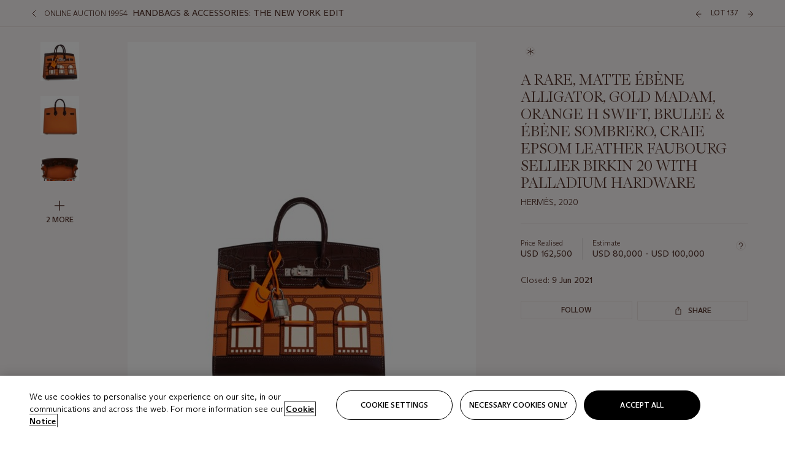

--- FILE ---
content_type: text/html; charset=utf-8
request_url: https://onlineonly.christies.com/s/handbags-accessories-new-york-edit/rare-matte-ebene-alligator-gold-madam-orange-h-swift-brulee-ebene-137/120850
body_size: 25343
content:

<!DOCTYPE html>
<html translate="no" lang="en">

<head lang="en-us">
    
    <script>
        (function () {
            var w = window, l = w.top.location, m = /(\??)&?escapeModal=true(&?)/i.exec(w.location.search);
            if (m) { w.stop(); l.href = l.href.replace(m[0], m[1] || m[2]); }
        })();
    </script>
    
    <script>
        window.headerContent = {"data":{"language":"en","page_refresh_after_sign_in":true,"page_refresh_after_sign_out":true,"sign_up_account_url":"https://signup.christies.com/signup","sign_up_from_live_chat_account_url":"https://signup.christies.com/signup?fromLiveChat=true","forgot_your_password_url":"https://www.christies.com/mychristies/passwordretrieval.aspx","login_aws_waf_security_script_url":"https://671144c6c9ff.us-east-1.sdk.awswaf.com/671144c6c9ff/11d0f81935d9/challenge.js","logo":{"title_txt":"Christie's","url":"https://www.christies.com/en","analytics_id":"logo"},"sign_in_api_endpoint":{"url":"https://dw-prod-auth.christies.com","path":"auth/api/v1/login","method":"POST","parameters":{"fromSignInToBid":""}},"sign_out_api_endpoint":{"url":"https://dw-prod-auth.christies.com","path":"auth/api/v1/logout","method":"POST","parameters":{"currentPageUri":""}},"sliding_session_api_endpoint":{"url":"https://dw-prod-auth.christies.com","path":"auth/api/v1/refresh","method":"POST","parameters":null},"upper_navigation_links":[],"languages":[{"title_txt":"EN","full_title_txt":"English","aria_label_txt":"English","query_string_parameters":{"lid":"1","sc_lang":"en"}},{"title_txt":"繁","full_title_txt":"Traditional Chinese","aria_label_txt":"Traditional Chinese","query_string_parameters":{"lid":"3","sc_lang":"zh"}},{"title_txt":"简","full_title_txt":"Simplified Chinese","aria_label_txt":"Simplified Chinese","query_string_parameters":{"lid":"4","sc_lang":"zh-cn"}}],"main_navigation_links":[{"secondary_navigation_links":[{"items":[{"truncate_at_two_lines":false,"title_txt":"Upcoming auctions","url":"https://www.christies.com/en/calendar?filters=|event_live|event_115|","analytics_id":"upcomingauctions"},{"truncate_at_two_lines":false,"title_txt":"Current exhibitions","url":"https://www.christies.com/en/stories/on-view-4323c96e8d15434092ff8abf2f2070fc?sc_mode=normal","analytics_id":"currentexhibitions"},{"truncate_at_two_lines":false,"title_txt":"Browse all art and objects","url":"https://www.christies.com/en/browse?sortby=relevance","analytics_id":"browseallartandobjects"},{"truncate_at_two_lines":false,"title_txt":"Auction results","url":"https://www.christies.com/en/results","analytics_id":"auctionresults"}],"show_view_all":false,"title_txt":"Calendar","url":"https://www.christies.com/en/calendar","analytics_id":"calendar"},{"items":[{"truncate_at_two_lines":false,"title_txt":"COLLECTOR/CONNOISSEUR: The Max N. Berry Collection; American Art Evening Sale","url":"https://www.christies.com/en/auction/collector-connoisseur-the-max-n-berry-collection-american-art-evening-sale-24513-nyr/","analytics_id":"collectorconnoisseurthemaxnberrycollectionamericanarteveningsale"},{"truncate_at_two_lines":false,"title_txt":"COLLECTOR/CONNOISSEUR: The Max N. Berry Collections; American Art Day Sale","url":"https://www.christies.com/en/auction/collector-connoisseur-the-max-n-berry-collections-american-art-day-sale-24514-nyr/","analytics_id":"collectorconnoisseurthemaxnberrycollectionamericanartdaysale"},{"truncate_at_two_lines":false,"title_txt":"We the People: America at 250","url":"https://www.christies.com/en/auction/we-the-people-america-at-250-24256-nyr/","analytics_id":"wethepeopleamericaat250"},{"truncate_at_two_lines":false,"title_txt":"19th Century American and Western Art","url":"https://www.christies.com/en/auction/19th-century-american-and-western-art-24103-nyr/","analytics_id":"19thcenturyamericanandwesternart"},{"truncate_at_two_lines":false,"title_txt":"COLLECTOR/CONNOISEUR: The Max N. Berry Collections Monotypes by Maurice Brazil Prendergast Online Sale","url":"https://www.christies.com/en/auction/collector-connoiseur-the-max-n-berry-collections-monotypes-by-maurice-brazil-prendergast-online-sale-24800-nyr/","analytics_id":"collectorconnoiseurthemaxnberrycollectionsmonotypes"},{"truncate_at_two_lines":false,"title_txt":"COLLECTOR/CONNOISSEUR: The Max N. Berry Collections; American Art Online Sale","url":"https://www.christies.com/en/auction/collector-connoisseur-the-max-n-berry-collections-american-art-online-sale-24515-nyr/","analytics_id":"collectorconnoiseurthemaxnberrycollectionsamericanart"},{"truncate_at_two_lines":false,"title_txt":"Fine and Rare Wines & Spirits Online: New York Edition","url":"https://www.christies.com/en/auction/fine-and-rare-wines-spirits-online-new-york-edition-24219-nyr/","analytics_id":"fineandrarewinesandspiritsonlinenewyorkedition"},{"truncate_at_two_lines":false,"title_txt":"The American Collector","url":"https://www.christies.com/en/auction/the-american-collector-23898-nyr/","analytics_id":"theamericancollector"},{"truncate_at_two_lines":false,"title_txt":"Rétromobile Paris","url":"https://www.christies.com/en/auction/r-tromobile-paris-24647-pag/","analytics_id":"retromobileparis"},{"truncate_at_two_lines":false,"title_txt":"Antiquities","url":"https://www.christies.com/en/auction/antiquities-24243-nyr/","analytics_id":"antiquities"},{"truncate_at_two_lines":false,"title_txt":"The Historic Cellar of Jürgen Schwarz: Five Decades of Collecting Part II","url":"https://www.christies.com/en/auction/the-historic-cellar-of-j-rgen-schwarz-five-decades-of-collecting-part-ii-24460-hgk/","analytics_id":"thehistoriccellarofjurgenschwarzfivedecadesofcollectingpartii"},{"truncate_at_two_lines":false,"title_txt":"Mathilde and Friends in Paris","url":"https://www.christies.com/en/auction/mathilde-and-friends-in-paris-24667-par/","analytics_id":"mathildeandfriendsinparis"},{"truncate_at_two_lines":false,"title_txt":"Old Masters","url":"https://www.christies.com/en/auction/old-masters-23933-nyr/","analytics_id":"oldmasters"},{"truncate_at_two_lines":false,"title_txt":"Old Master Paintings and Sculpture Part II ","url":"https://www.christies.com/en/auction/old-master-paintings-and-sculpture-part-ii-30918/","analytics_id":"oldmasterpaintingsandsculpturepartii"},{"truncate_at_two_lines":false,"title_txt":"Fine Printed Books and Manuscripts including Americana","url":"https://www.christies.com/en/auction/fine-printed-books-and-manuscripts-including-americana-23758-nyr/","analytics_id":"fineprintedbooksandmanuscriptsincludingamericana"},{"truncate_at_two_lines":false,"title_txt":"Old Master and British Drawings","url":"https://www.christies.com/en/auction/old-master-and-british-drawings-24142-nyr/","analytics_id":"oldmasterandbritishdrawings"},{"truncate_at_two_lines":false,"title_txt":"A Life of Discerning Passions: The Collection of H. Rodes Sr. and Patricia Hart: Live","url":"https://www.christies.com/en/auction/a-life-of-discerning-passions-the-collection-of-h-rodes-sr-and-patricia-hart-live-31095/","analytics_id":"alifeofdiscerningpassionsthecollectionofhrodessrandpatriciahartlive"}],"show_view_all":true,"title_txt":"Current Auctions","url":"https://www.christies.com/en/calendar?filters=|event_live|event_115|","analytics_id":"currentauctions"},{"items":[{"truncate_at_two_lines":true,"title_txt":"Americana Week | New York","url":"https://www.christies.com/en/events/americana-week/browse-all-lots","analytics_id":"americanaweeknewyork"},{"truncate_at_two_lines":true,"title_txt":"COLLECTOR/CONNOISSEUR The Max N. Berry Collections | New York","url":"https://www.christies.com/en/events/the-max-n-berry-collections","analytics_id":"maxnberrycollections"},{"truncate_at_two_lines":true,"title_txt":"Classic Week | New York","url":"https://www.christies.com/en/events/classic-week-new-york/what-is-on","analytics_id":"thecollectionofhrodessrandpatriciahart"},{"truncate_at_two_lines":true,"title_txt":"The Irene Roosevelt Aiken Collection | New York","url":"https://www.christies.com/en/events/the-irene-roosevelt-aitken-collection/what-is-on","analytics_id":"irenrooseveltaitkennewyork"},{"truncate_at_two_lines":false,"title_txt":"The Jim Irsay Collection | New York","url":"https://www.christies.com/en/events/the-jim-irsay-collection","analytics_id":"thejimirsaycollection"}],"show_view_all":true,"title_txt":"Featured","url":"https://www.christies.com/en/calendar","analytics_id":"featured"}],"title_txt":"Auctions","url":"https://www.christies.com/en/calendar","analytics_id":"auctions"},{"secondary_navigation_links":[{"items":[{"truncate_at_two_lines":true,"title_txt":"Decorative Arts For Your Home | Online","url":"https://www.private.christies.com/","analytics_id":"decorativeartsforyourhome"},{"truncate_at_two_lines":true,"title_txt":"Iconic Handbags: A Private Selling Exhibition","url":"https://www.christies.com/en/private-sales/exhibitions/iconic-handbags-a-private-selling-exhibition-2657accd-151f-452a-a491-47696197b93d/browse-works","analytics_id":"iconichandbagsaprivatesellingexhibition"}],"show_view_all":true,"title_txt":"Current Exhibitions","url":"https://www.christies.com/en/private-sales/whats-on-offer","analytics_id":"currentexhibitions"},{"items":[{"truncate_at_two_lines":true,"title_txt":"19th Century Furniture and Works of Art","url":"https://www.christies.com/en/private-sales/categories?filters=|DepartmentIds{68}|","analytics_id":"19thcenturyfurnitureandworksofart"},{"truncate_at_two_lines":false,"title_txt":"American Art","url":"https://www.christies.com/private-sales/categories?filters=DepartmentIds{3}","analytics_id":"americanart"},{"truncate_at_two_lines":true,"title_txt":"European Furniture & Works of Art","url":"https://www.christies.com/en/private-sales/categories?filters=|DepartmentIds{26}|&loadall=false&page=1&sortby=PublishDate","analytics_id":"europeanfurnitureandworksofart"},{"truncate_at_two_lines":false,"title_txt":"Handbags and Accessories","url":"https://www.christies.com/private-sales/categories?filters=DepartmentIds{22}","analytics_id":"handbags"},{"truncate_at_two_lines":false,"title_txt":"Impressionist and Modern Art","url":"https://www.christies.com/private-sales/categories?filters=DepartmentIds{29}","analytics_id":"impressionistandmodernart"},{"truncate_at_two_lines":false,"title_txt":"Post War and Contemporary Art","url":"https://www.christies.com/private-sales/categories?filters=DepartmentIds{74}","analytics_id":"postwarandcontemporaryart"},{"truncate_at_two_lines":false,"title_txt":"Science and Natural History","url":"https://www.christies.com/private-sales/categories?filters=DepartmentIds{47}","analytics_id":"scienceandnaturalhistory"}],"show_view_all":true,"title_txt":"Categories","url":"https://www.christies.com/en/private-sales/categories","analytics_id":"categories"},{"items":[{"truncate_at_two_lines":false,"title_txt":"Request an estimate","url":"https://www.christies.com/selling-services/auction-services/auction-estimates/overview/","analytics_id":"requestanestimate"},{"truncate_at_two_lines":false,"title_txt":"Selling guide","url":"https://www.christies.com/en/help/selling-guide/overview","analytics_id":"sellingguide"},{"truncate_at_two_lines":false,"title_txt":"About Private Sales","url":"https://www.christies.com/en/private-sales/about","analytics_id":"aboutprivatesales"}],"show_view_all":false,"title_txt":"Sell with us","url":"https://www.christies.com/en/help/selling-guide/overview","analytics_id":"sellwithus"}],"title_txt":"Private Sales","url":"https://www.christies.com/en/private-sales/whats-on-offer","analytics_id":"privatesales"},{"secondary_navigation_links":[{"items":[{"truncate_at_two_lines":false,"title_txt":"Request an estimate","url":"https://www.christies.com/selling-services/auction-services/auction-estimates/overview/","analytics_id":"requestanestimate"},{"truncate_at_two_lines":true,"title_txt":"Finance your art","url":"https://www.christies.com/en/services/art-finance/overview","analytics_id":"financeyourart"},{"truncate_at_two_lines":false,"title_txt":"Selling guide","url":"https://www.christies.com/en/help/selling-guide/overview","analytics_id":"sellingguide"},{"truncate_at_two_lines":false,"title_txt":"Auction results","url":"https://www.christies.com/en/results","analytics_id":"auctionresults"}],"show_view_all":false,"title_txt":"Sell with us","url":"https://www.christies.com/en/help/selling-guide/overview","analytics_id":"sellwithus"},{"items":[{"truncate_at_two_lines":false,"title_txt":"19th Century European Art","url":"https://www.christies.com/en/departments/19th-century-european-art","analytics_id":"19thcenturyeuropeanart"},{"truncate_at_two_lines":false,"title_txt":"African and Oceanic Art","url":"https://www.christies.com/en/departments/african-and-oceanic-art","analytics_id":"africanandoceanicart"},{"truncate_at_two_lines":false,"title_txt":"American Art","url":"https://www.christies.com/en/departments/american-art","analytics_id":"americanart"},{"truncate_at_two_lines":false,"title_txt":"Ancient Art and Antiquities","url":"https://www.christies.com/en/departments/ancient-art-and-antiquities","analytics_id":"ancientartandantiquities"},{"truncate_at_two_lines":false,"title_txt":"Automobiles, Cars, Motorcycles and Automobilia","url":"https://www.christies.com/en/department/automobiles-cars-motorcycles-automobilia","analytics_id":"automobilescarsmotorcyclesandautomobilia"},{"truncate_at_two_lines":false,"title_txt":"Books and Manuscripts","url":"https://www.christies.com/en/departments/books-and-manuscripts","analytics_id":"booksandmanuscripts"},{"truncate_at_two_lines":false,"title_txt":"Chinese Ceramics and Works of Art","url":"https://www.christies.com/en/departments/chinese-ceramics-and-works-of-art","analytics_id":"chineseceramicsandworksofart"},{"truncate_at_two_lines":false,"title_txt":"Chinese Paintings","url":"https://www.christies.com/en/departments/chinese-paintings","analytics_id":"chinesepaintings"},{"truncate_at_two_lines":false,"title_txt":"Design","url":"https://www.christies.com/en/departments/design","analytics_id":"design"},{"truncate_at_two_lines":false,"title_txt":"European Furniture and Works of Art","url":"https://www.christies.com/en/departments/european-furniture-and-works-of-art","analytics_id":"europeanfurnitureandworksofart"},{"truncate_at_two_lines":false,"title_txt":"Handbags and Accessories","url":"https://www.christies.com/en/departments/handbags-and-accessories","analytics_id":"handbagsandaccessories"},{"truncate_at_two_lines":false,"title_txt":"Impressionist and Modern Art","url":"https://www.christies.com/en/departments/impressionist-and-modern-art","analytics_id":"impressionistandmodernart"},{"truncate_at_two_lines":false,"title_txt":"Islamic and Indian Art","url":"https://www.christies.com/en/departments/islamic-and-indian-art","analytics_id":"islamicandindianart"},{"truncate_at_two_lines":false,"title_txt":"Japanese Art","url":"https://www.christies.com/en/departments/japanese-art","analytics_id":"japaneseart"},{"truncate_at_two_lines":false,"title_txt":"Jewellery","url":"https://www.christies.com/en/departments/jewellery","analytics_id":"jewellery"},{"truncate_at_two_lines":false,"title_txt":"Latin American Art","url":"https://www.christies.com/en/departments/latin-american-art","analytics_id":"latinamericanart"},{"truncate_at_two_lines":false,"title_txt":"Modern and Contemporary Middle Eastern Art","url":"https://www.christies.com/en/departments/modern-and-contemporary-middle-eastern-art","analytics_id":"modernandcontemporarymiddleeasternart"},{"truncate_at_two_lines":false,"title_txt":"Old Master Drawings","url":"https://www.christies.com/en/departments/old-master-drawings","analytics_id":"oldmasterdrawings"},{"truncate_at_two_lines":false,"title_txt":"Old Master Paintings","url":"https://www.christies.com/en/departments/old-master-paintings","analytics_id":"oldmasterpaintings"},{"truncate_at_two_lines":false,"title_txt":"Photographs","url":"https://www.christies.com/en/departments/photographs","analytics_id":"photographs"},{"truncate_at_two_lines":false,"title_txt":"Post-War and Contemporary Art","url":"https://www.christies.com/en/departments/post-war-and-contemporary-art","analytics_id":"post-warandcontemporaryart"},{"truncate_at_two_lines":false,"title_txt":"Prints and Multiples","url":"https://www.christies.com/en/departments/prints-and-multiples","analytics_id":"printsandmultiples"},{"truncate_at_two_lines":false,"title_txt":"Private and Iconic Collections","url":"https://www.christies.com/en/departments/private-and-iconic-collections","analytics_id":"privateandiconiccollections"},{"truncate_at_two_lines":false,"title_txt":"Rugs and Carpets","url":"https://www.christies.com/en/departments/rugs-and-carpets","analytics_id":"rugsandcarpets"},{"truncate_at_two_lines":false,"title_txt":"Watches and Wristwatches","url":"https://www.christies.com/en/departments/watches-and-wristwatches","analytics_id":"watchesandwristwatches"},{"truncate_at_two_lines":false,"title_txt":"Wine and Spirits","url":"https://www.christies.com/en/departments/wine-and-spirits","analytics_id":"wineandspirits"}],"show_view_all":true,"title_txt":"Departments","url":"https://www.christies.com/departments/Index.aspx","analytics_id":"departments"}],"title_txt":"Sell","url":"https://www.christies.com/en/help/selling-guide/overview","analytics_id":"sell"},{"secondary_navigation_links":[{"items":[{"truncate_at_two_lines":false,"title_txt":"19th Century European Art","url":"https://www.christies.com/en/departments/19th-century-european-art","analytics_id":"19thcenturyeuropeanart"},{"truncate_at_two_lines":false,"title_txt":"African and Oceanic Art","url":"https://www.christies.com/en/departments/african-and-oceanic-art","analytics_id":"africanandoceanicart"},{"truncate_at_two_lines":false,"title_txt":"American Art","url":"https://www.christies.com/en/departments/american-art","analytics_id":"americanart"},{"truncate_at_two_lines":false,"title_txt":"Ancient Art and Antiquities","url":"https://www.christies.com/en/departments/ancient-art-and-antiquities","analytics_id":"ancientartandantiquities"},{"truncate_at_two_lines":false,"title_txt":"Automobiles, Cars, Motorcycles and Automobilia","url":"https://www.christies.com/en/department/automobiles-cars-motorcycles-automobilia","analytics_id":"automobilescarsmotorcyclesandautomobilia"},{"truncate_at_two_lines":false,"title_txt":"Books and Manuscripts","url":"https://www.christies.com/en/departments/books-and-manuscripts","analytics_id":"booksandmanuscripts"},{"truncate_at_two_lines":false,"title_txt":"Chinese Ceramics and Works of Art","url":"https://www.christies.com/en/departments/chinese-ceramics-and-works-of-art","analytics_id":"chineseceramicsandworksofart"},{"truncate_at_two_lines":false,"title_txt":"Chinese Paintings","url":"https://www.christies.com/en/departments/chinese-paintings","analytics_id":"chinesepaintings"},{"truncate_at_two_lines":false,"title_txt":"Design","url":"https://www.christies.com/en/departments/design","analytics_id":"design"},{"truncate_at_two_lines":false,"title_txt":"European Furniture and Works of Art","url":"https://www.christies.com/en/departments/european-furniture-and-works-of-art","analytics_id":"europeanfurnitureandworksofart"},{"truncate_at_two_lines":false,"title_txt":"European Sculpture and Works of Art","url":"https://www.christies.com/en/departments/european-sculpture","analytics_id":"europeansculptureandworksofart"},{"truncate_at_two_lines":false,"title_txt":"Guitars","url":"https://www.christies.com/en/department/guitars","analytics_id":"guitars"},{"truncate_at_two_lines":false,"title_txt":"Handbags and Accessories","url":"https://www.christies.com/en/departments/handbags-and-accessories","analytics_id":"handbagsandaccessories"},{"truncate_at_two_lines":false,"title_txt":"Impressionist and Modern Art","url":"https://www.christies.com/en/departments/impressionist-and-modern-art","analytics_id":"impressionistandmodernart"},{"truncate_at_two_lines":false,"title_txt":"Indian, Himalayan and Southeast Asian Art","url":"https://www.christies.com/en/departments/indian-himalayan-and-southeast-asian-art","analytics_id":"indianhimalayanandsoutheastasianart"},{"truncate_at_two_lines":false,"title_txt":"Islamic and Indian Art","url":"https://www.christies.com/en/departments/islamic-and-indian-art","analytics_id":"islamicandindianart"},{"truncate_at_two_lines":false,"title_txt":"Japanese Art","url":"https://www.christies.com/en/departments/japanese-art","analytics_id":"japaneseart"},{"truncate_at_two_lines":false,"title_txt":"Jewellery","url":"https://www.christies.com/en/departments/jewellery","analytics_id":"jewellery"},{"truncate_at_two_lines":false,"title_txt":"Judaica","url":"https://www.christies.com/en/events/judaica","analytics_id":"judaica"},{"truncate_at_two_lines":false,"title_txt":"Latin American Art","url":"https://www.christies.com/en/departments/latin-american-art","analytics_id":"latinamericanart"},{"truncate_at_two_lines":false,"title_txt":"Modern and Contemporary Middle Eastern Art","url":"https://www.christies.com/en/departments/modern-and-contemporary-middle-eastern-art","analytics_id":"modernandcontemporarymiddleeasternart"},{"truncate_at_two_lines":false,"title_txt":"Modern British and Irish Art","url":"https://www.christies.com/en/departments/modern-british-and-irish-art","analytics_id":"modernbritishandirishart"},{"truncate_at_two_lines":false,"title_txt":"Old Master Drawings","url":"https://www.christies.com/en/departments/old-master-drawings","analytics_id":"oldmasterdrawings"},{"truncate_at_two_lines":false,"title_txt":"Old Master Paintings","url":"https://www.christies.com/en/departments/old-master-paintings","analytics_id":"oldmasterpaintings"},{"truncate_at_two_lines":false,"title_txt":"Photographs","url":"https://www.christies.com/en/departments/photographs","analytics_id":"photographs"},{"truncate_at_two_lines":false,"title_txt":"Post-War and Contemporary Art","url":"https://www.christies.com/en/departments/post-war-and-contemporary-art","analytics_id":"post-warandcontemporaryart"},{"truncate_at_two_lines":false,"title_txt":"Prints and Multiples","url":"https://www.christies.com/en/departments/prints-and-multiples","analytics_id":"printsandmultiples"},{"truncate_at_two_lines":false,"title_txt":"Private and Iconic Collections","url":"https://www.christies.com/en/departments/private-and-iconic-collections","analytics_id":"privateandiconiccollections"},{"truncate_at_two_lines":false,"title_txt":"Rugs and Carpets","url":"https://www.christies.com/en/departments/rugs-and-carpets","analytics_id":"rugsandcarpets"},{"truncate_at_two_lines":false,"title_txt":"Science and Natural History","url":"https://www.christies.com/en/departments/science-and-natural-history","analytics_id":"scienceandnaturalhistory"},{"truncate_at_two_lines":false,"title_txt":"Silver","url":"https://www.christies.com/en/departments/silver","analytics_id":"silver"},{"truncate_at_two_lines":false,"title_txt":"South Asian Modern and Contemporary Art","url":"https://www.christies.com/en/departments/south-asian-modern-contemporary-art","analytics_id":"southasianmoderncontemporaryart"},{"truncate_at_two_lines":false,"title_txt":"Sports Memorabilia","url":"https://www.christies.com/en/departments/sports-memorabilia","analytics_id":"sportsmemorabilia"},{"truncate_at_two_lines":false,"title_txt":"Watches and Wristwatches","url":"https://www.christies.com/en/departments/watches-and-wristwatches","analytics_id":"watchesandwristwatches"},{"truncate_at_two_lines":false,"title_txt":"Wine and Spirits","url":"https://www.christies.com/en/departments/wine-and-spirits","analytics_id":"wineandspirits"}],"show_view_all":true,"title_txt":"Departments","url":"https://www.christies.com/en/departments","analytics_id":"departments"}],"title_txt":"Departments","url":"https://www.christies.com/en/departments","analytics_id":"departments"},{"secondary_navigation_links":[{"items":[{"truncate_at_two_lines":true,"title_txt":"Rare cars at Rétromobile Paris","url":"https://www.christies.com/en/stories/retromobile-paris-gooding-christies-inaugural-european-sale-featuring-ferrari-talbot-lago-ballot-03ce8b8cab6f44aab934422afa8827bd?sc_mode=normal","analytics_id":"rarecarsatretromobileparis"},{"truncate_at_two_lines":true,"title_txt":"Visions of the West: The William I. Koch Collection","url":"https://www.christies.com/en/stories/tylee-abbott-american-western-art-31a09a40b0a84583bbaa659ffea3cda5","analytics_id":"visionsofthewestthewilliamikochcollection"},{"truncate_at_two_lines":true,"title_txt":"Inside Irene Roosevelt Aitken’s Fifth Avenue apartment","url":"https://www.christies.com/en/stories/irene-roosevelt-aitken-collection-82eae93bd5f74f79ba73ed2502ef3116?sc_mode=normal","analytics_id":"insideirenerooseveltaitkensfifthavenueapartment"},{"truncate_at_two_lines":true,"title_txt":"Canaletto’s ‘Venice, the Bucintoro at the Molo on Ascension Day’","url":"https://www.christies.com/en/stories/canaletto-venice-bucintoro-molo-ascension-day-5f3d44fd1d6c407f9d264da24b4d99f2","analytics_id":"canalettosvenicethebucintoroatthemoloonascensionday"},{"truncate_at_two_lines":true,"title_txt":"25 years of iconic design at Galerie kreo","url":"https://www.christies.com/en/stories/galerie-kreo-paris-exhibition-icons-of-21st-century-design-f0b72f9727d4464ebf973dad67e0d5d3","analytics_id":"25yearsoficonicdesignatgaleriekreo"},{"truncate_at_two_lines":true,"title_txt":"Must-see exhibitions in New York","url":"https://www.christies.com/en/stories/top-new-york-art-exhibitions-2026-a10bc7a155b04c2b8ede7350acf28aad","analytics_id":"must-seeexhibitionsinnewyork"}],"show_view_all":true,"title_txt":"Read","url":"https://www.christies.com/en/stories/archive","analytics_id":"read"},{"items":[{"truncate_at_two_lines":false,"title_txt":"Current exhibitions","url":"https://www.christies.com/en/stories/on-view-4323c96e8d15434092ff8abf2f2070fc","analytics_id":"currentexhibition"},{"truncate_at_two_lines":false,"title_txt":"Locations","url":"https://www.christies.com/en/locations/salerooms","analytics_id":"locations"}],"show_view_all":false,"title_txt":"Visit","url":"https://www.christies.com/en/locations/salerooms","analytics_id":"visit"},{"items":[{"truncate_at_two_lines":false,"title_txt":"Barbara Hepworth","url":"https://www.christies.com/en/artists/barbara-hepworth","analytics_id":"barbarahepworth"},{"truncate_at_two_lines":false,"title_txt":"Ferrari","url":"https://www.christies.com/en/artists/ferrari","analytics_id":"ferrari"},{"truncate_at_two_lines":false,"title_txt":"Frederic Remington","url":"https://www.christies.com/en/artists/frederic-remington","analytics_id":"fredericremington"},{"truncate_at_two_lines":false,"title_txt":"John James Audubon","url":"https://www.christies.com/en/artists/john-james-audubon","analytics_id":"johnjamesaudubon"},{"truncate_at_two_lines":false,"title_txt":"Keith Haring","url":"https://www.christies.com/en/artists/keith-haring","analytics_id":"keithharing"},{"truncate_at_two_lines":false,"title_txt":"Meissen porcelain & ceramics","url":"https://www.christies.com/en/artists/meissen","analytics_id":"meissenporcelainandceramics"},{"truncate_at_two_lines":false,"title_txt":"Michaël Borremans","url":"https://www.christies.com/en/artists/michael-borremans","analytics_id":"michaelborremans"},{"truncate_at_two_lines":false,"title_txt":"Oskar Schlemmer","url":"https://www.christies.com/en/artists/oskar-schlemmer","analytics_id":"oskarschlemmer"}],"show_view_all":true,"title_txt":"Artists and Makers","url":"https://www.christies.com/en/artists","analytics_id":"artistsandmakers"}],"title_txt":"Discover","url":"https://www.christies.com/en/stories/archive","analytics_id":"discover"},{"secondary_navigation_links":[{"items":[{"truncate_at_two_lines":true,"title_txt":"Request an estimate","url":"https://www.christies.com/selling-services/auction-services/auction-estimates/overview/","analytics_id":"requestanestimate"},{"truncate_at_two_lines":true,"title_txt":"Valuations, Appraisals and Professional Advisor Services","url":"https://www.christies.com/en/services/valuations-appraisals-and-professional-advisor-services/overview","analytics_id":"valuationsappraisalsandprofessionaladvisorservices"},{"truncate_at_two_lines":true,"title_txt":"Private Sales","url":"https://www.christies.com/en/private-sales/whats-on-offer","analytics_id":"privatesales"},{"truncate_at_two_lines":true,"title_txt":"Christie’s Education","url":"https://www.christies.com/en/christies-education/courses","analytics_id":"christieseducation"},{"truncate_at_two_lines":true,"title_txt":"Christie’s Art Finance","url":"https://www.christies.com/en/services/art-finance/overview","analytics_id":"christiesartfinance"},{"truncate_at_two_lines":true,"title_txt":"Christie’s Ventures","url":"https://www.christies.com/en/services/christies-ventures/overview","analytics_id":"christiesventures"}],"show_view_all":false,"title_txt":"Services","url":"https://www.christies.com/en/services","analytics_id":"services"}],"title_txt":"Services","url":"https://www.christies.com/en/services","analytics_id":"services"}],"search":{"url":"https://www.christies.com/en/search","redirect_keywords":["Gooding","internship"]},"user_actions":[{"title_txt":"My account","url":"https://www.christies.com/mychristies/activities.aspx?activitytype=wc&submenutapped=true","id":"my-account","analytics_id":"myaccount"},{"title_txt":"Sign in","url":null,"id":"sign-in","analytics_id":"signin"},{"title_txt":"Sign out","url":null,"id":"sign-out","analytics_id":"signout"}]},"labels":{"aria_back_to_parent_txt":"Back to parent menu","aria_expanded_menu_item_txt":"Press arrow down to enter the secondary menu","aria_main_nav_txt":"Primary","aria_menu_txt":"Menu","aria_search_btn_txt":"Submit search","aria_search_txt":"Search","aria_skip_link_txt":"Skip links","aria_user_navigation_txt":"User navigation","back_button_txt":"Back","choose_language_txt":"Choose language","language_label_txt":"English","language_txt":"Language","placeholder_txt":"Search by keyword","skip_link_txt":"Skip to main content","view_all_txt":"View all","login_modal_title_txt":"Sign in to your account","login_modal_title_from_live_chat_txt":"Please log in or create an account to chat with a client service representative","login_modal_username_txt":"Email address","login_modal_username_required_error_txt":"Please enter your email address","login_modal_password_txt":"Password","login_modal_password_required_error_txt":"Please enter your password","login_modal_forgot_your_password_txt":"Forgot your password?","login_modal_sign_in_txt":"Sign in","login_modal_create_new_account_txt":"Create an account","login_modal_show_password_txt":"Reveal password","login_modal_hide_password_txt":"Hide password","login_modal_error_txt":"Something went wrong. Please try again.","login_modal_invalid_credentials_txt":"Your email address and password do not match. Please try again.","login_modal_account_locked_txt":"Your account has been temporarily locked due to multiple login attempts. We’ve sent you an email with instructions on how to unlock it. For more help, contact <a class=\"chr-alert-next__content__link\" href=\"https://christies.com/\" target=\"_blank\">Client Services</a>.","refresh_modal_title_txt":"You've been signed out!","refresh_modal_message_txt":"You are no longer authenticated. Please refresh your page and sign in again if you wish to bid in auctions.","refresh_modal_button_txt":"Refresh the page"}};
        window.footerContent = {"data":{"language":"en","navigation":[{"title_txt":"Help","navigation_links":[{"truncate_at_two_lines":false,"title_txt":"FAQ","url":"https://www.christies.com/en/help/frequently-asked-questions/overview","analytics_id":"faqs"},{"truncate_at_two_lines":false,"title_txt":"How to buy","url":"https://www.christies.com/en/help/buying-guide/overview","analytics_id":"buyingguides"},{"truncate_at_two_lines":false,"title_txt":"How to sell","url":"https://www.christies.com/en/help/selling-guide/overview","analytics_id":"sellingguide"},{"truncate_at_two_lines":false,"title_txt":"Get an estimate","url":"https://www.christies.com/selling-services/auction-services/auction-estimates/overview/","analytics_id":"getanestimate"},{"truncate_at_two_lines":false,"title_txt":"Selling guides","url":"https://www.christies.com/en/selling-guide/overview","analytics_id":"sellingguidesbycategory"},{"truncate_at_two_lines":false,"title_txt":"Payment and shipping","url":"https://www.christies.com/en/help/buying-guide/payment-and-shipping","analytics_id":"paymentandshipping"},{"truncate_at_two_lines":false,"title_txt":"Auction help library","url":"https://www.christies.com/en/help/auction-help-library/overview","analytics_id":"helpguides"}]},{"title_txt":"About Us","navigation_links":[{"truncate_at_two_lines":false,"title_txt":"About Christie's","url":"https://www.christies.com/en/about/overview","analytics_id":"aboutchristies"},{"truncate_at_two_lines":false,"title_txt":"Careers","url":"https://www.christies.com/en/about/careers/overview","analytics_id":"careers"},{"truncate_at_two_lines":false,"title_txt":"Locations","url":"https://www.christies.com/en/locations/salerooms","analytics_id":"locations"},{"truncate_at_two_lines":false,"title_txt":"Press","url":"https://press.christies.com","analytics_id":"press"},{"truncate_at_two_lines":false,"title_txt":"Responsible Culture","url":"https://www.christies.com/en/about/responsible-culture/overview","analytics_id":"corporatesocialresponsibility"}]},{"title_txt":"Services","navigation_links":[{"truncate_at_two_lines":false,"title_txt":"Art Finance","url":"https://www.christies.com/en/services/christies-art-finance","analytics_id":"artfinance"},{"truncate_at_two_lines":false,"title_txt":"Private Sales","url":"https://www.christies.com/en/private-sales/whats-on-offer","analytics_id":"privatesales"},{"truncate_at_two_lines":false,"title_txt":"Client Advisory","url":"https://www.christies.com/en/services/client-advisory","analytics_id":"bespokeclient"},{"truncate_at_two_lines":false,"title_txt":"Gooding Christie's","url":"https://www.christies.com/en/about/gooding-christies","analytics_id":"goodingchristies"},{"truncate_at_two_lines":false,"title_txt":"Museum and Corporate Collections","url":"https://www.christies.com/en/services/museum-and-corporate-collection-services/overview","analytics_id":"museumservices"},{"truncate_at_two_lines":false,"title_txt":"Restitution","url":"https://www.christies.com/en/services/restitution/overview","analytics_id":"restitution"},{"truncate_at_two_lines":false,"title_txt":"Christie's Ventures","url":"https://www.christies.com/en/services/christies-ventures/overview","analytics_id":"christiesventures"},{"truncate_at_two_lines":false,"title_txt":"Valuations, Appraisals and Professional Advisor Services","url":"https://www.christies.com/en/services/valuations-appraisals-and-professional-advisor-services/overview","analytics_id":"vapas"}]},{"title_txt":"More Info","navigation_links":[{"truncate_at_two_lines":false,"title_txt":"Terms and conditions","url":"https://www.christies.com/en/about/terms-and-conditions/terms-and-conditions-for-website-use","analytics_id":"termsandconditions"},{"truncate_at_two_lines":false,"title_txt":"Privacy","url":"https://www.christies.com/en/privacy-centre/overview","analytics_id":"privacy"},{"truncate_at_two_lines":false,"title_txt":"Security","url":"https://www.christies.com/en/privacy-centre/security/overview","analytics_id":"security"},{"truncate_at_two_lines":false,"title_txt":"Cookie settings","url":"","type":"cookie","analytics_id":"cookiesettings"},{"truncate_at_two_lines":false,"title_txt":"Do not sell my personal information","url":"https://www.christies.com/about-us/contact/ccpa","analytics_id":"donotsellmypersonalinformation"},{"truncate_at_two_lines":false,"title_txt":"Modern slavery statement","url":"https://www.christies.com/-/media/project/christies-discovery/discovery-website/about-us/corporate-governance/modern-slavery-statements/modern-slavery-act-statement-2024.pdf?rev=0800682b2294406abc15302a243ff8ef","analytics_id":"modernslaverystatement"},{"truncate_at_two_lines":false,"title_txt":"Christie's Education","url":"https://www.christies.com/en/christies-education/courses","analytics_id":"christieseducation"},{"truncate_at_two_lines":false,"title_txt":"Christie's Real Estate","url":"https://www.christiesrealestate.com/","analytics_id":"christiesrealestate"}]}],"social_links":[{"icon":"facebook","url":"https://www.facebook.com/Christies","aria_label":"Facebook","analytics_id":"facebook"},{"icon":"x","url":"https://x.com/christiesinc","aria_label":"X","analytics_id":"x"},{"icon":"instagram","url":"https://www.instagram.com/christiesinc","aria_label":"Instagram","analytics_id":"instagram"},{"icon":"pinterest","url":"https://pinterest.com/christiesinc/","aria_label":"Pinterest","analytics_id":"pinterest"},{"icon":"wechat","url":"https://www.christies.com/-/media/project/christies-discovery/discovery-website/footer/subscription-account-qrcode.jpg?rev=4738807303744fd2a0eae4a1b94b1e28","aria_label":"WeChat","type":"qr","modal_title_txt":"Scan me ...","modal_description_txt":"Start using WeChat by scanning the following QR code.","analytics_id":"wechat"},{"icon":"weibo","url":"https://weibo.com/christies?ssl_rnd=1610476413.9034","aria_label":"Weibo","analytics_id":"weibo"},{"icon":"youtube","url":"https://www.youtube.com/channel/UCSbY5GF1eSKtT6d32qC7Krw","aria_label":"Youtube","analytics_id":"youtube"}]},"labels":{"aria_footer_navigation_txt":"Footer","aria_social_media_list_txt":"Social media","footer_license_logo_txt":"ICP license logo","copyright_txt":"© Christie's 2026"}};
    </script>

    
    <script>
        window.briDataModel = {"saleData":{"saleNumber":"19954","hasStarted":true,"saleId":2038,"clientServiceEmailAddress":"onlineus@christies.com","clientServicePhoneNumber":"%2b1+212+636+2000"},"lotData":{"lotNumber":"137","itemId":120850,"lotId":120558},"userData":{"isLoggedIn":false,"isRegistered":false},"appData":{"christiesUrl":"https://www.christies.com","langCode":"en"}};
    </script>


    <meta charset="utf-8" />
    <meta http-equiv="X-UA-Compatible" content="IE=Edge" />
    <meta name="viewport" content="width=device-width, initial-scale=1.0">
    <meta name="google-site-verification" content="2pm6xoJkRM_9TezjADtdaKy43hAcMXqYJWwwxc1viVY" />
    <meta name="robots" content="index, follow" />

    <title>A RARE, MATTE &#201;B&#200;NE ALLIGATOR, GOLD MADAM, ORANGE H SWIFT, BRULEE &amp; &#201;B&#200;NE SOMBRERO, CRAIE EPSOM LEATHER FAUBOURG SELLIER BIRKIN 20 WITH PALLADIUM HARDWARE, HERM&#200;S, 2020 | Christie’s</title>

    

        <meta name="description" content="GRADE: 1 ~CITES Notice  Alligator Mississippiensis, Annexe CITES II-B  Lots made of or including (regardless of the percentage) endangered and other protected species of wildlife are marked with the symbol ~ in the catalogue. This material includes, among other things, ivory, tortoiseshell, crocodile skin, rhinoceros horn, whalebone certain species of coral, and Brazilian rosewood. You should check the relevant customs laws and regulations before bidding on any lot containing wildlife material if you plan to import the lot into another country. Several countries refuse to allow you to import property containing these materials, and some other countries require a license from the relevant regulatory agencies in the countries of exportation as well as importation. In some cases, the lot can only be shipped with an independent scientific confirmation of species and/or age, and you will need to obtain these at your own cost.  This lot must either be shipped to its final destination within the United States or personally picked up in New York. A buyer taking this lot outside of the United States is responsible for ensuring that this lot is hand-carried in compliance with the U.S. Fish and Wildlife Service’s Personal Effects Exemption as well as all U.S. Customs regulations, or otherwise shipped in accordance with all applicable U.S. laws and regulations. It is a buyer’s responsibility to ensure they are legally importing the lot into the destination country in full compliance with the laws of the country of importation. Please familiarize yourself with the applicable U.S. laws and the country of importation&#39;s laws before bidding on this lot. A failure to obtain any required export and/or import permits from the applicable authority (and any consequences from failing to transport this lot in accordance with applicable laws and regulations) is not a ground for cancellation of the sale of the lot. NYS sales taxes will be applied against the purchase upon personal pickup of the lot or shipment of the lot to an address in New York.  Please note, there is a pending restriction that may require Christie’s to cease importing into California any property containing certain CITES materials and buyers may be required to pick up that property from Christie’s New York office. 20 w x 16 h x 11 d cm Includes lock, keys, clochette, silk clochette dustbag, silk dustbag, felt protector, care card, ribbon, and box." />
            <meta name="keywords" content="A RARE, MATTE &#201;B&#200;NE ALLIGATOR, GOLD MADAM, ORANGE H SWIFT, BRULEE &amp; &#201;B&#200;NE SOMBRERO, CRAIE EPSOM LEATHER FAUBOURG SELLIER BIRKIN 20 WITH PALLADIUM HARDWARE" />
            <meta name="title" content="A RARE, MATTE &#201;B&#200;NE ALLIGATOR, GOLD MADAM, ORANGE H SWIFT, BRULEE &amp; &#201;B&#200;NE SOMBRERO, CRAIE EPSOM LEATHER FAUBOURG SELLIER BIRKIN 20 WITH PALLADIUM HARDWARE, HERM&#200;S, 2020 | Christie’s" />
            <link rel="canonical" href="https://onlineonly.christies.com/s/handbags-accessories-new-york-edit/rare-matte-ebene-alligator-gold-madam-orange-h-swift-brulee-ebene-137/120850" />
    <meta name="google-site-verification" content="2pm6xoJkRM_9TezjADtdaKy43hAcMXqYJWwwxc1viVY" />
    <meta name="subject" content="Online Auctions" />
    <meta name="owner" content="Christies" />
    <meta name="author" content="Christies" />
    <meta name="contributer" content="Christie's" />
    <meta name="copyright" content="Christie's 2026" />
    <meta http-equiv="Content-Type" content="text/html; charset=UTF-8" />

    
    

    
    




    
<div id="fb-root"></div>
<script>
        //Inserts the facebook sdk script in the page.
        (function(d, s, id) {
            var js, fjs = d.getElementsByTagName(s)[0];
            if (d.getElementById(id)) return;
            js = d.createElement(s); js.id = id;
            js.src = "//connect.facebook.net/en_US/sdk.js#xfbml=1&version=v2.6&appId=238911892968586";
            fjs.parentNode.insertBefore(js, fjs);
        }(document, 'script', 'facebook-jssdk'));
</script>

    <meta property="fb:app_id" content="498072113687513" />
    <meta property="og:type" content="product" />
    <meta property="og:title" content="A RARE, MATTE &#201;B&#200;NE ALLIGATOR, GOLD MADAM, ORANGE H SWIFT, BRULEE &amp; &#201;B&#200;NE SOMBRERO, CRAIE EPSOM LEATHER FAUBOURG SELLIER BIRKIN 20 WITH PALLADIUM HARDWARE" />
    <meta property="og:url" content="https://onlineonly.christies.com/s/handbags-accessories-new-york-edit/rare-matte-ebene-alligator-gold-madam-orange-h-swift-brulee-ebene-137/120850" />
    <meta property="og:image" content="https://www.christies.com/img/LotImages/2021/NYR/2021_NYR_19954_0137_000(a_rare_matte_ebene_alligator_gold_madam_orange_h_swift_brulee_ebene_so021358).jpg?mode=max" />
    <meta property="og:site_name" content="Christies.com" />
    <meta property="og:description" content="GRADE: 1~CITES Notice Alligator Mississippiensis, Annexe CITES II-B Lots made of or including (regardless of the percentage) endangered and other protected species of wildlife are marked with the symbol ~ in the catalogue. This material includes, among other things, ivory, tortoiseshell, crocodile skin, rhinoceros horn, whalebone certain species of coral, and Brazilian rosewood. You should check the relevant customs laws and regulations before bidding on any lot containing wildlife material if you plan to import the lot into another country. Several countries refuse to allow you to import property containing these materials, and some other countries require a license from the relevant regulatory agencies in the countries of exportation as well as importation. In some cases, the lot can only be shipped with an independent scientific confirmation of species and/or age, and you will need to obtain these at your own cost. This lot must either be shipped to its final destination within the United States or personally picked up in New York. A buyer taking this lot outside of the United States is responsible for ensuring that this lot is hand-carried in compliance with the U.S. Fish and Wildlife Service’s Personal Effects Exemption as well as all U.S. Customs regulations, or otherwise shipped in accordance with all applicable U.S. laws and regulations. It is a buyer’s responsibility to ensure they are legally importing the lot into the destination country in full compliance with the laws of the country of importation. Please familiarize yourself with the applicable U.S. laws and the country of importation&#39;s laws before bidding on this lot. A failure to obtain any required export and/or import permits from the applicable authority (and any consequences from failing to transport this lot in accordance with applicable laws and regulations) is not a ground for cancellation of the sale of the lot. NYS sales taxes will be applied against the purchase upon personal pickup of the lot or shipment of the lot to an address in New York. Please note, there is a pending restriction that may require Christie’s to cease importing into California any property containing certain CITES materials and buyers may be required to pick up that property from Christie’s New York office.20 w x 16 h x 11 d cmIncludes lock, keys, clochette, silk clochette dustbag, silk dustbag, felt protector, care card, ribbon, and box." />
    <meta property="product:brand" content="HERM&#200;S, 2020">
        <meta property="product:price:amount" content="130000.00">
        <meta property="product:price:currency" content="USD">


    
    <link href="/styles/commonv4?v=T_dBmRhnmI5ZsH7WnpZtDKRnzRZbMM-9DN1f5aHlqxI1" rel="stylesheet"/>


    <!--
        The Chrome audit tool complains about the CSS loaded by Google fonts not being GZIP compressed.
        As per the following ticket this is expected as GZIP'ing the content would actually make the response larger:
        https://code.google.com/p/googlefontdirectory/issues/detail?id=15
    -->
    <link href='//fonts.googleapis.com/css?family=Lora:400,400italic' rel='stylesheet' type='text/css' />

    
<link rel='shortcut icon' type='image/x-icon' href='/Content/v4/icons/favicon.ico'>
<link rel='icon' type='image/png' href='/Content/v4/icons/favicon-16x16.png' sizes='16x16'>
<link rel='icon' type='image/png' href='/Content/v4/icons/favicon-32x32.png' sizes='32x32'>
<link rel='apple-touch-icon' type='image/png' href='/Content/v4/icons/apple-touch-icon-57x57.png' sizes='57x57'>
<link rel='apple-touch-icon' type='image/png' href='/Content/v4/icons/apple-touch-icon-60x60.png' sizes='60x60'>
<link rel='apple-touch-icon' type='image/png' href='/Content/v4/icons/apple-touch-icon-72x72.png' sizes='72x72'>
<link rel='apple-touch-icon' type='image/png' href='/Content/v4/icons/apple-touch-icon-76x76.png' sizes='76x76'>
<link rel='apple-touch-icon' type='image/png' href='/Content/v4/icons/apple-touch-icon-114x114.png' sizes='114x114'>
<link rel='apple-touch-icon' type='image/png' href='/Content/v4/icons/apple-touch-icon-120x120.png' sizes='120x120'>
<link rel='apple-touch-icon' type='image/png' href='/Content/v4/icons/apple-touch-icon-144x144.png' sizes='144x144'>
<link rel='apple-touch-icon' type='image/png' href='/Content/v4/icons/apple-touch-icon-152x152.png' sizes='152x152'>
<link rel='apple-touch-icon' type='image/png' href='/Content/v4/icons/apple-touch-icon-167x167.png' sizes='167x167'>
<link rel='apple-touch-icon' type='image/png' href='/Content/v4/icons/apple-touch-icon-180x180.png' sizes='180x180'>
<link rel='apple-touch-icon' type='image/png' href='/Content/v4/icons/apple-touch-icon-1024x1024.png' sizes='1024x1024'>
<link rel='apple-touch-startup-image' media='(min-width: 320px) and (min-height: 480px) and (-webkit-device-pixel-ratio: 1)' type='image/png' href='/Content/v4/icons/apple-touch-startup-image-320x460.png'>
<link rel='apple-touch-startup-image' media='(min-width: 320px) and (min-height: 480px) and (-webkit-device-pixel-ratio: 2)' type='image/png' href='/Content/v4/icons/apple-touch-startup-image-640x920.png'>
<link rel='apple-touch-startup-image' media='(min-width: 320px) and (min-height: 568px) and (-webkit-device-pixel-ratio: 2)' type='image/png' href='/Content/v4/icons/apple-touch-startup-image-640x1096.png'>
<link rel='apple-touch-startup-image' media='(min-width: 375px) and (min-height: 667px) and (-webkit-device-pixel-ratio: 2)' type='image/png' href='/Content/v4/icons/apple-touch-startup-image-750x1294.png'>
<link rel='apple-touch-startup-image' media='(min-width: 414px) and (min-height: 736px) and (orientation: landscape) and (-webkit-device-pixel-ratio: 3)' type='image/png' href='/Content/v4/icons/apple-touch-startup-image-1182x2208.png'>
<link rel='apple-touch-startup-image' media='(min-width: 414px) and (min-height: 736px) and (orientation: portrait) and (-webkit-device-pixel-ratio: 3)' type='image/png' href='/Content/v4/icons/apple-touch-startup-image-1242x2148.png'>
<link rel='apple-touch-startup-image' media='(min-width: 414px) and (min-height: 736px) and (orientation: portrait) and (-webkit-device-pixel-ratio: 3)' type='image/png' href='/Content/v4/icons/apple-touch-startup-image-748x1024.png'>
<link rel='apple-touch-startup-image' media='(min-width: 768px) and (min-height: 1024px) and (orientation: portrait) and (-webkit-device-pixel-ratio: 1)' type='image/png' href='/Content/v4/icons/apple-touch-startup-image-768x1004.png'>
<link rel='apple-touch-startup-image' media='(min-width: 768px) and (min-height: 1024px) and (orientation: landscape) and (-webkit-device-pixel-ratio: 2)' type='image/png' href='/Content/v4/icons/apple-touch-startup-image-1496x2048.png'>
<link rel='apple-touch-startup-image' media='(min-width: 768px) and (min-height: 1024px) and (orientation: portrait) and (-webkit-device-pixel-ratio: 2)' type='image/png' href='/Content/v4/icons/apple-touch-startup-image-1536x2008.png'>
<link rel='icon' type='image/png' href='/Content/v4/icons/coast-228x228.png'>
    <script>
        var EnableCookieBanner = true;
        var IsMobileApp = false;
    </script>
    <script>var s = s || {};</script>
    <script>
        
            window.deferAfterjQueryLoaded =[];
    </script>


    <!-- DSL Webview Integration Script Begins -->
<!-- DSL Webview Integration Script Ends -->


    <script src="/Content/cdsl/5.61.3/js/critical.min.js"></script>

    <script src="/Content/cdsl/5.61.3/js/christies-design-system-library/christies-design-system-library.esm.js" type="module" data-stencil></script>

    <script src="/Content/cdsl/5.61.3/js/christies-design-system-library/christies-design-system-library.js" nomodule data-stencil></script>

    <script src="/scripts/customEventsInterception?v=2PJgTKv-mejATF_k2kKo0TwwKDtMKXFKuN-OjyeDUAs1"></script>


    <link rel="preload" href="/Content/v4/icons/icon-error-banner.svg" as="image" type="image/svg+xml" />
</head>
<body style="width: 100%" class="">



    <div class="wrap-page">
            <div class="wrap-head">
                <div id="headerHost"></div>
                <div class="chr-header-footer">
                    <chr-modal-provider></chr-modal-provider>
                </div>
            </div>

        <div id="bidding-journey-root" site-url="https://onlineonly.christies.com/"></div>

        









<script>
// global/common state
window.chrGlobal = {"analytics_env":"christiesprod","analytics_region_tag":"data-track","analytics_debug":false,"is_authenticated":false,"share":{"client_id":"ra-5fc8ecd336145103","items":[{"type":"email","label_txt":"Email","analytics_id":"live_socialshare_email"}]},"labels":{"close_modal_txt":"??CloseModalTxt"},"language":"en","sentry_config":null};
// page/components state
window.chrComponents = {"header":{"data":{"header_api_endpoint":{"url":"https://www.christies.com","path":"api/discoverywebsite/header","method":"GET","parameters":{"language":"en"}}}},"footer":{},"user":{"data":{"isLiteUser":false,"liteUser_redirect_url":null,"is_kyc_restricted":false,"had_kyc_call_errors":false,"identity_verification_url":"","is_email_verified":false,"email_verification_url":"https://www.christies.com/MyChristies/EmailConfirmation.aspx?sendemail=true","isLoggedIn":false,"sign_in_api_endpoint":null,"sign_out_api_endpoint":null,"page_refresh_after_sign_in":null,"page_refresh_after_sign_out":null,"user_details":null,"signout_redirect_url":null}},"lots":{"data":{"symbols_list":null,"ari_custom_image":null,"lot_primary_action":{"show":true,"is_enabled":true,"button_txt":"Register","action_event_name":"lotdetails-signin","action_display":"online-modal","action_type":"id","action_value":"online-login","analytics_id":"online_registertobid","analytics":null},"save_lot_api_endpoint":{"url":"/lot","path":"addOrRemoveFromFavorites","method":"POST","parameters":{"object_id":null,"save":null,"apikey":"","event_id":null,"is_static":false},"timeout_ms":0,"headers":null,"body":null,"credentials":null},"save_lot_event":null,"lot_search_api_endpoint":null,"is_explicit_sale":null,"cost_calculator_api_endpoint":null,"get_trending_lots_api_endpoint":null,"get_saved_lots_api_endpoint":null,"save_lot_livesale_api_endpoint":null,"save_lot_onlinesale_api_endpoint":{"url":"/lot","path":"addOrRemoveFromFavorites","method":"POST","parameters":{"object_id":null,"save":null,"apikey":"","event_id":null,"is_static":false},"timeout_ms":0,"headers":null,"body":null,"credentials":null},"endpoint":null,"filters":null,"sort":null,"datasource_id":null,"total_pages":0,"load_more_token":null,"show_sort":null,"show_save_switch":true,"show_keyword_search":null,"show_themes":null,"lots":[{"StartDateUnixTime":null,"EndDateUnixTime":null,"lot_number":"137","end_date_unformatted":"0001-01-01T00:00:00+00:00","start_date_unformatted":"0001-01-01T00:00:00+00:00","is_age_check_required":null,"online_only_dynamic_lot_data":null,"online_only_static_lot_data":null,"is_open_for_bidding":false,"analytics_id":"19954.137","object_id":"120850","lot_id_txt":"137","event_type":"OnlineSale","primary_media":null,"status":null,"start_date":"2021-05-26T14:00:00.000Z","end_date":"2021-06-09T18:35:00.000Z","registration_closing_date":"2021-06-09T18:35:00.000Z","countdown_start_date":"2021-05-26T14:00:00.000Z","url":"/s/handbags-accessories-new-york-edit/rare-matte-ebene-alligator-gold-madam-orange-h-swift-brulee-ebene-137/120850","title_primary_txt":"A RARE, MATTE ÉBÈNE ALLIGATOR, GOLD MADAM, ORANGE H SWIFT, BRULEE & ÉBÈNE SOMBRERO, CRAIE EPSOM LEATHER FAUBOURG SELLIER BIRKIN 20 WITH PALLADIUM HARDWARE","title_secondary_txt":"HERMÈS, 2020","title_tertiary_txt":null,"consigner_information":"","description_txt":"GRADE: 1 \n~CITES Notice  \nAlligator Mississippiensis, Annexe CITES II-B  \nLots made of or including (regardless of the percentage) endangered and other protected species of wildlife are marked with the symbol ~ in the catalogue. This material includes, among other things, ivory, tortoiseshell, crocodile skin, rhinoceros horn, whalebone certain species of coral, and Brazilian rosewood. You should check the relevant customs laws and regulations before bidding on any lot containing wildlife material if you plan to import the lot into another country. Several countries refuse to allow you to import property containing these materials, and some other countries require a license from the relevant regulatory agencies in the countries of exportation as well as importation. In some cases, the lot can only be shipped with an independent scientific confirmation of species and/or age, and you will need to obtain these at your own cost.  \nThis lot must either be shipped to its final destination within the United States or personally picked up in New York. A buyer taking this lot outside of the United States is responsible for ensuring that this lot is hand-carried in compliance with the U.S. Fish and Wildlife Service’s Personal Effects Exemption as well as all U.S. Customs regulations, or otherwise shipped in accordance with all applicable U.S. laws and regulations. It is a buyer’s responsibility to ensure they are legally importing the lot into the destination country in full compliance with the laws of the country of importation. Please familiarize yourself with the applicable U.S. laws and the country of importation's laws before bidding on this lot. A failure to obtain any required export and/or import permits from the applicable authority (and any consequences from failing to transport this lot in accordance with applicable laws and regulations) is not a ground for cancellation of the sale of the lot. NYS sales taxes will be applied against the purchase upon personal pickup of the lot or shipment of the lot to an address in New York.  \nPlease note, there is a pending restriction that may require Christie’s to cease importing into California any property containing certain CITES materials and buyers may be required to pick up that property from Christie’s New York office. \n20 w x 16 h x 11 d cm \nIncludes lock, keys, clochette, silk clochette dustbag, silk dustbag, felt protector, care card, ribbon, and box.","image":{"image_src":"https://www.christies.com/img/LotImages/2021/NYR/2021_NYR_19954_0137_000(a_rare_matte_ebene_alligator_gold_madam_orange_h_swift_brulee_ebene_so021358).jpg?mode=max","image_mobile_src":"https://www.christies.com/img/LotImages/2021/NYR/2021_NYR_19954_0137_000(a_rare_matte_ebene_alligator_gold_madam_orange_h_swift_brulee_ebene_so021358).jpg?mode=max","image_tablet_src":"https://www.christies.com/img/LotImages/2021/NYR/2021_NYR_19954_0137_000(a_rare_matte_ebene_alligator_gold_madam_orange_h_swift_brulee_ebene_so021358).jpg?mode=max","image_desktop_src":"https://www.christies.com/img/LotImages/2021/NYR/2021_NYR_19954_0137_000(a_rare_matte_ebene_alligator_gold_madam_orange_h_swift_brulee_ebene_so021358).jpg?mode=max","image_alt_text":"2021_NYR_19954_0137_000(a_rare_matte_ebene_alligator_gold_madam_orange_h_swift_brulee_ebene_so021358).jpg","image_url":"https://www.christies.com/img/LotImages/2021/NYR/2021_NYR_19954_0137_000(a_rare_matte_ebene_alligator_gold_madam_orange_h_swift_brulee_ebene_so021358).jpg?mode=max"},"is_estimate_unknown":null,"lot_estimate_txt":null,"is_unsold":null,"estimate_visible":true,"estimate_on_request":false,"price_on_request":false,"estimate_low":null,"estimate_high":null,"estimate_txt":"USD 80,000 - USD 100,000","price_realised":"162500.00","price_realised_txt":"USD 162,500","current_bid":"130000.00","current_bid_txt":"USD 130,000","is_saved":false,"show_save":true,"is_follow_enabled":null,"bid_details_tooltip_txt":"?BidDetailsTooltipTxt","aria_open_bid_details_tooltip_txt":"?AriaOpenBidDetailsTooltipTxt","lot_assets":[{"display_type":null,"asset_type":"basic","asset_type_txt":null,"asset_description":null,"image_url":"https://www.christies.com/img/LotImages/2021/NYR/2021_NYR_19954_0137_000(a_rare_matte_ebene_alligator_gold_madam_orange_h_swift_brulee_ebene_so021358).jpg?mode=max","correlation_id":null,"is_exhibition_tour":null},{"display_type":null,"asset_type":"basic","asset_type_txt":null,"asset_description":null,"image_url":"https://www.christies.com/img/LotImages/2021/NYR/2021_NYR_19954_0137_001(a_rare_matte_ebene_alligator_gold_madam_orange_h_swift_brulee_ebene_so052135).jpg?mode=max","correlation_id":null,"is_exhibition_tour":null},{"display_type":null,"asset_type":"basic","asset_type_txt":null,"asset_description":null,"image_url":"https://www.christies.com/img/LotImages/2021/NYR/2021_NYR_19954_0137_002(a_rare_matte_ebene_alligator_gold_madam_orange_h_swift_brulee_ebene_so052144).jpg?mode=max","correlation_id":null,"is_exhibition_tour":null},{"display_type":null,"asset_type":"basic","asset_type_txt":null,"asset_description":null,"image_url":"https://www.christies.com/img/LotImages/2021/NYR/2021_NYR_19954_0137_003(a_rare_matte_ebene_alligator_gold_madam_orange_h_swift_brulee_ebene_so052152).jpg?mode=max","correlation_id":null,"is_exhibition_tour":null},{"display_type":null,"asset_type":"basic","asset_type_txt":null,"asset_description":null,"image_url":"https://www.christies.com/img/LotImages/2021/NYR/2021_NYR_19954_0137_004(a_rare_matte_ebene_alligator_gold_madam_orange_h_swift_brulee_ebene_so052204).jpg?mode=max","correlation_id":null,"is_exhibition_tour":null},{"display_type":null,"asset_type":"basic","asset_type_txt":null,"asset_description":null,"image_url":"https://www.christies.com/img/LotImages/2021/NYR/2021_NYR_19954_0137_005(a_rare_matte_ebene_alligator_gold_madam_orange_h_swift_brulee_ebene_so052215).jpg?mode=max","correlation_id":null,"is_exhibition_tour":null}],"has_no_bids":true,"bid_count_txt":null,"extended":true,"server_time":"2026-01-23T03:33:50.283Z","total_seconds_remaining":-145875530,"sale":{"time_zone":"TIMEZONE","date_txt":"DATETEXT","start_date":"2021-05-26T10:00:00.000Z","sale_start_date_time":null,"sale_end_date_time":null,"end_date":"2021-06-09T10:00:00.000Z","time_zone_start_date":null,"time_zone_end_date":null,"registration_close_date":null,"is_auction_over":null,"is_in_progress":false,"server_time":null,"id":null,"number":null,"location":null,"type":null},"lot_withdrawn":null,"bid_status":{"txt":null,"status":null},"item_type":null,"trending_type":null,"seconds_until_bidding":-147101630,"show_timer":true,"show_lot_number":null,"lot_primary_action":null,"show_geo_restriction_action":null,"bid_button_action":null}],"ui_state":{"hide_timer":false,"hide_cta":false,"hide_secondary_actions":null,"hide_bid_information":false,"show_restriction_link":false,"hide_cost_calculator":false,"hide_tooltip":null},"online_only_checkout_txt":null,"online_only_bid_status":null,"online_only_connection_error":null,"dynamic_data_status":"success","sale":null,"cost_calculator_event_name":"lotdetails-costcalculator","suggestion":null,"total_hits_filtered":null,"show_filters_by_default":null},"labels":{"aria_results_available_plural_txt":null,"aria_results_available_singular_txt":null,"aria_previous_lot_txt":"previous lot","aria_next_lot_txt":"next lot","aria_gallery_previous_txt":"View previous","aria_gallery_next_txt":"View next","showing_of_lots_txt":null,"aria_load_all_txt":null,"aria_load_more_txt":null,"aria_loading_lots_txt":null,"load_more_txt":null,"load_all_txt":null,"aria_search_by_label_txt":null,"filters_followed_txt":null,"filter_tray_based_on_estimate_txt":null,"filter_tray_based_on_price_range_txt":null,"filter_tray_max_lower_than_min_txt":null,"filter_tray_min_higher_than_max_txt":null,"filter_tray_min_same_as_max_txt":null,"filter_tray_max_same_as_min_txt":null,"filter_tray_min_lower_than_min_txt":null,"filter_tray_max_higher_than_max_txt":null,"price_range_currency_txt":null,"ar_view_at_home_txt":"View at home","ar_scan_qr_txt":"Scan the QR code with your phone or tablet camera to view this lot in augmented reality.","ar_view_in_ar_txt":"View this lot in augmented reality with your phone or tablet.","ar_not_available_txt":"We’re sorry, this experience is only available on devices that support augmented reality.","ar_get_started_txt":"Get started","symbols_important_information_txt":"Important information about this lot","aria_symbols_important_information_txt":"Important information about this lot","lot_txt":"Lot","lot_ended_txt":"Lot has ended","current_bid_txt":"Current Bid","starting_bid_txt":"Starting Bid","starting_txt":null,"estimate_txt":"Estimate","estimate_disclaimer_txt":"Unless indicated, all prices listed below are an estimate","estimate_on_request_txt":"Estimate on request","estimate_unknown_txt":null,"price_on_request_txt":"","price_realised_txt":"Price Realised","currency_txt":" ","closed_label_txt":"","save_txt":"Save","saved_txt":"Saved","follow_txt":"Follow","followed_txt":null,"unfollow_txt":"Following","read_more_txt":"Read more","aria_follow_txt":"Follow {lottitle}","aria_unfollow_txt":"Unfollow {lottitle}","aria_expand_content_txt":null,"aria_collapse_content_txt":null,"read_less_txt":"Read less","more_detail_txt":null,"filters_txt":null,"filters_title_txt":"Filter by","close_txt":"Close","closed_txt":"Closed","closing_txt":"Closing","more_txt":null,"special_notice_tooltip_txt":"Prospective purchasers are advised that several countries prohibit the importation of property containing... ","special_notice_read_more_txt":"Read more","happening_now_txt":null,"clear_all_txt":null,"favourites_txt":null,"showing_txt":null,"search_by_txt":null,"apply_txt":null,"bid_tooltip_txt":"Estimates do not reflect the final hammer price and do not include buyer's premium, any applicable taxes or artist's resale right.  Please see the <a href='https://www.christies.com/pdf/onlineonly/EcommerceConditionsOfSale-NewYork-19OCT23.pdf'>Conditions of Sale</a> for full details.","timer_tooltip_txt":null,"sort_by_txt":null,"share_txt":"Share","share_title_txt":"Share via email","no_results_title_txt":null,"no_results_description_txt":null,"api_error_title_txt":"Sorry, an error has occurred","api_error_description_txt":"We apologise for the inconvenience","try_our_txt":"Try our","cost_calculator_txt":"Cost calculator","cost_calculator_generic_error_txt":null,"cost_calculator_disclaimer_txt":null,"cost_calculator_response_txt":null,"cost_calculator_submit_txt":null,"cost_calculator_bid_amount_label_txt":null,"cost_calculator_bid_amount_missing_txt":null,"cost_calculator_invalid_value_txt":null,"cost_calculator_currency_invalid_txt":null,"cost_calculator_currency_label_txt":null,"cost_calculator_your_bid_txt":null,"cost_calculator_buyers_premium_txt":null,"cost_calculator_total_txt":null,"cost_calculator_tooltip_btn_txt":null,"cost_calculator_tooltip_txt":null,"restriction_notice_link_txt":"There is a restriction on this lot, check lot details","withdrawn_lot_txt":null,"bidding_starts_txt":"Bidding starts","registration_closes_txt":null,"closing_now_txt":null,"extended_txt":"Extended","ends_in_txt":"??Ends in","ended_txt":"??ENDED TEXT","auction_happening_now_txt":null,"day_txt":"day","days_txt":"days","day_unit_txt":"days","hour_unit_txt":"h","minute_unit_txt":"m","second_unit_txt":"s","lot_countdown_tooltip_txt":"If a bid is placed in the final 3 minutes of this lot’s closing time, the time will extend by 3 minutes.","aria_open_lot_countdown_tooltip_txt":null,"estimate_tooltip_txt":null,"bid_details_tooltip_txt":null,"aria_open_bid_details_tooltip_txt":null,"loading_txt":"Loading details","view_details_button_txt":null,"follow_button_txt":null,"following_button_txt":null}},"auction":{"data":{"image":null,"header_breadcrumbs":null,"auction_primary_action":null,"auction_tertiary_action":null,"follow_auction_api_endpoint":null,"follow_auction_event":null,"sale_number":null,"sale_id":null,"sale_room_code":null,"sale_location":null,"auction_status":null,"auction_total":null,"icon_labels":null,"bid_in_auction":null,"follow_auction":null,"event_type":null,"event_type_txt":null,"sale_number_to_display":null,"title":null,"ui_state":null},"labels":{"ends_in_txt":null,"ended_txt":null,"days_txt":null,"hours_txt":null,"minutes_txt":null,"seconds_txt":null,"sale_total_txt":null,"currency_txt":null,"sale_total_tooltip_txt":null,"register_to_bid_txt":null,"sign_in_to_bid_txt":null,"follow_auction_txt":null,"aria_follow_auction_txt":null,"unfollow_auction_txt":null,"aria_unfollow_auction_txt":null,"share_title_txt":null,"add_to_calendar_title_txt":null,"registration_closes_txt":null,"closed_txt":null,"bidding_starts_txt":null,"closing_now_txt":null,"closing_txt":null,"happening_now_txt":null,"more_txt":null,"day_txt":null,"day_unit_txt":null,"hour_unit_txt":null,"minute_unit_txt":null,"second_unit_txt":null,"register_edit_txt":null,"auction_happening_now_txt":null,"aria_open_sale_total_tooltip_txt":null,"aria_open_actions_menu_txt":null,"auction_times_txt":null,"terms_and_conditions_txt":null,"terms_and_conditions_url":null,"aria_scroll_to_top_txt":null,"ar_view_in_ar_txt":null,"ar_not_available_txt":null,"ar_launch_txt":null}},"immersiveBanner":{"data":{"asset_type":null,"asset_type_txt":null,"display_type":null,"url":null,"is_exhibition_tour":null}},"specialistSelection":{"data":{"symbols_list":null,"ari_custom_image":null,"lot_primary_action":null,"save_lot_api_endpoint":null,"save_lot_event":null,"lot_search_api_endpoint":null,"is_explicit_sale":null,"cost_calculator_api_endpoint":null,"get_trending_lots_api_endpoint":null,"get_saved_lots_api_endpoint":null,"save_lot_livesale_api_endpoint":null,"save_lot_onlinesale_api_endpoint":null,"endpoint":null,"filters":null,"sort":null,"datasource_id":null,"total_pages":0,"load_more_token":null,"show_sort":null,"show_save_switch":null,"show_keyword_search":null,"show_themes":null,"lots":null,"ui_state":null,"online_only_checkout_txt":null,"online_only_bid_status":null,"online_only_connection_error":null,"dynamic_data_status":null,"sale":null,"cost_calculator_event_name":null,"suggestion":null,"total_hits_filtered":null,"show_filters_by_default":null},"labels":{"aria_results_available_plural_txt":null,"aria_results_available_singular_txt":null,"aria_previous_lot_txt":null,"aria_next_lot_txt":null,"aria_gallery_previous_txt":null,"aria_gallery_next_txt":null,"showing_of_lots_txt":null,"aria_load_all_txt":null,"aria_load_more_txt":null,"aria_loading_lots_txt":null,"load_more_txt":null,"load_all_txt":null,"aria_search_by_label_txt":null,"filters_followed_txt":null,"filter_tray_based_on_estimate_txt":null,"filter_tray_based_on_price_range_txt":null,"filter_tray_max_lower_than_min_txt":null,"filter_tray_min_higher_than_max_txt":null,"filter_tray_min_same_as_max_txt":null,"filter_tray_max_same_as_min_txt":null,"filter_tray_min_lower_than_min_txt":null,"filter_tray_max_higher_than_max_txt":null,"price_range_currency_txt":null,"ar_view_at_home_txt":null,"ar_scan_qr_txt":null,"ar_view_in_ar_txt":null,"ar_not_available_txt":null,"ar_get_started_txt":null,"symbols_important_information_txt":null,"aria_symbols_important_information_txt":null,"lot_txt":null,"lot_ended_txt":null,"current_bid_txt":null,"starting_bid_txt":null,"starting_txt":null,"estimate_txt":null,"estimate_disclaimer_txt":null,"estimate_on_request_txt":null,"estimate_unknown_txt":null,"price_on_request_txt":null,"price_realised_txt":null,"currency_txt":null,"closed_label_txt":null,"save_txt":null,"saved_txt":null,"follow_txt":null,"followed_txt":null,"unfollow_txt":null,"read_more_txt":null,"aria_follow_txt":null,"aria_unfollow_txt":null,"aria_expand_content_txt":null,"aria_collapse_content_txt":null,"read_less_txt":null,"more_detail_txt":null,"filters_txt":null,"filters_title_txt":null,"close_txt":null,"closed_txt":null,"closing_txt":null,"more_txt":null,"special_notice_tooltip_txt":null,"special_notice_read_more_txt":null,"happening_now_txt":null,"clear_all_txt":null,"favourites_txt":null,"showing_txt":null,"search_by_txt":null,"apply_txt":null,"bid_tooltip_txt":null,"timer_tooltip_txt":null,"sort_by_txt":null,"share_txt":null,"share_title_txt":null,"no_results_title_txt":null,"no_results_description_txt":null,"api_error_title_txt":null,"api_error_description_txt":null,"try_our_txt":null,"cost_calculator_txt":null,"cost_calculator_generic_error_txt":null,"cost_calculator_disclaimer_txt":null,"cost_calculator_response_txt":null,"cost_calculator_submit_txt":null,"cost_calculator_bid_amount_label_txt":null,"cost_calculator_bid_amount_missing_txt":null,"cost_calculator_invalid_value_txt":null,"cost_calculator_currency_invalid_txt":null,"cost_calculator_currency_label_txt":null,"cost_calculator_your_bid_txt":null,"cost_calculator_buyers_premium_txt":null,"cost_calculator_total_txt":null,"cost_calculator_tooltip_btn_txt":null,"cost_calculator_tooltip_txt":null,"restriction_notice_link_txt":null,"withdrawn_lot_txt":null,"bidding_starts_txt":null,"registration_closes_txt":null,"closing_now_txt":null,"extended_txt":null,"ends_in_txt":null,"ended_txt":null,"auction_happening_now_txt":null,"day_txt":null,"days_txt":null,"day_unit_txt":null,"hour_unit_txt":null,"minute_unit_txt":null,"second_unit_txt":null,"lot_countdown_tooltip_txt":null,"aria_open_lot_countdown_tooltip_txt":null,"estimate_tooltip_txt":null,"bid_details_tooltip_txt":null,"aria_open_bid_details_tooltip_txt":null,"loading_txt":null,"view_details_button_txt":null,"follow_button_txt":null,"following_button_txt":null}},"moreFrom":{"data":{"symbols_list":null,"ari_custom_image":null,"lot_primary_action":null,"save_lot_api_endpoint":{"url":"/lot","path":"addOrRemoveFromFavorites","method":"POST","parameters":{"object_id":null,"save":null,"apikey":"","event_id":null,"is_static":false},"timeout_ms":0,"headers":null,"body":null,"credentials":null},"save_lot_event":null,"lot_search_api_endpoint":null,"is_explicit_sale":null,"cost_calculator_api_endpoint":null,"get_trending_lots_api_endpoint":null,"get_saved_lots_api_endpoint":null,"save_lot_livesale_api_endpoint":null,"save_lot_onlinesale_api_endpoint":{"url":"/lot","path":"addOrRemoveFromFavorites","method":"POST","parameters":{"object_id":null,"save":null,"apikey":"","event_id":null,"is_static":false},"timeout_ms":0,"headers":null,"body":null,"credentials":null},"endpoint":null,"filters":null,"sort":null,"datasource_id":null,"total_pages":0,"load_more_token":null,"show_sort":null,"show_save_switch":null,"show_keyword_search":null,"show_themes":null,"lots":[{"StartDateUnixTime":null,"EndDateUnixTime":null,"lot_number":null,"end_date_unformatted":"0001-01-01T00:00:00+00:00","start_date_unformatted":"0001-01-01T00:00:00+00:00","is_age_check_required":null,"online_only_dynamic_lot_data":null,"online_only_static_lot_data":null,"is_open_for_bidding":false,"analytics_id":"19954.138","object_id":"120838","lot_id_txt":"138","event_type":null,"primary_media":null,"status":null,"start_date":"2021-05-26T14:00:00.000Z","end_date":"2021-06-09T18:34:00.000Z","registration_closing_date":null,"countdown_start_date":null,"url":"/s/handbags-accessories-new-york-edit/rare-ebene-barenia-gold-veau-doblis-shearling-retourne-teddy-kelly-35-138/120838","title_primary_txt":"A RARE, ÉBÈNE BARÉNIA, GOLD VEAU DOBLIS & SHEARLING RETOURNÉ TEDDY KELLY 35 WITH PALLADIUM HARDWARE","title_secondary_txt":"HERMÈS, 2006","title_tertiary_txt":null,"consigner_information":null,"description_txt":"","image":{"image_src":"https://www.christies.com/img/LotImages/2021/NYR/2021_NYR_19954_0138_000(a_rare_ebene_barenia_gold_veau_doblis_shearling_retourne_teddy_kelly_3070128).jpg?mode=max","image_mobile_src":"https://www.christies.com/img/LotImages/2021/NYR/2021_NYR_19954_0138_000(a_rare_ebene_barenia_gold_veau_doblis_shearling_retourne_teddy_kelly_3070128).jpg?mode=max","image_tablet_src":"https://www.christies.com/img/LotImages/2021/NYR/2021_NYR_19954_0138_000(a_rare_ebene_barenia_gold_veau_doblis_shearling_retourne_teddy_kelly_3070128).jpg?mode=max","image_desktop_src":"https://www.christies.com/img/LotImages/2021/NYR/2021_NYR_19954_0138_000(a_rare_ebene_barenia_gold_veau_doblis_shearling_retourne_teddy_kelly_3070128).jpg?mode=max","image_alt_text":"A RARE, ÉBÈNE BARÉNIA, GOLD VEAU DOBLIS & SHEARLING RETOURNÉ TEDDY KELLY 35 WITH PALLADIUM HARDWARE","image_url":"https://www.christies.com/img/LotImages/2021/NYR/2021_NYR_19954_0138_000(a_rare_ebene_barenia_gold_veau_doblis_shearling_retourne_teddy_kelly_3070128).jpg?mode=max"},"is_estimate_unknown":null,"lot_estimate_txt":null,"is_unsold":null,"estimate_visible":true,"estimate_on_request":false,"price_on_request":false,"estimate_low":null,"estimate_high":null,"estimate_txt":"USD 20,000 - USD 26,000","price_realised":null,"price_realised_txt":null,"current_bid":null,"current_bid_txt":null,"is_saved":false,"show_save":true,"is_follow_enabled":null,"bid_details_tooltip_txt":null,"aria_open_bid_details_tooltip_txt":null,"lot_assets":null,"has_no_bids":false,"bid_count_txt":null,"extended":false,"server_time":"2026-01-23T03:33:50.752Z","total_seconds_remaining":-145875591,"sale":null,"lot_withdrawn":null,"bid_status":null,"item_type":null,"trending_type":null,"seconds_until_bidding":-147101631,"show_timer":true,"show_lot_number":null,"lot_primary_action":null,"show_geo_restriction_action":null,"bid_button_action":null},{"StartDateUnixTime":null,"EndDateUnixTime":null,"lot_number":null,"end_date_unformatted":"0001-01-01T00:00:00+00:00","start_date_unformatted":"0001-01-01T00:00:00+00:00","is_age_check_required":null,"online_only_dynamic_lot_data":null,"online_only_static_lot_data":null,"is_open_for_bidding":false,"analytics_id":"19954.139","object_id":"120839","lot_id_txt":"139","event_type":null,"primary_media":null,"status":null,"start_date":"2021-05-26T14:00:00.000Z","end_date":"2021-06-09T18:36:00.000Z","registration_closing_date":null,"countdown_start_date":null,"url":"/s/handbags-accessories-new-york-edit/alezan-tadelakt-leather-kelly-twilly-bag-charm-palladium-hardware-139/120839","title_primary_txt":"AN ALEZAN TADELAKT LEATHER KELLY TWILLY BAG CHARM WITH PALLADIUM HARDWARE","title_secondary_txt":"HERMÈS, 2021","title_tertiary_txt":null,"consigner_information":null,"description_txt":"","image":{"image_src":"https://www.christies.com/img/LotImages/2021/NYR/2021_NYR_19954_0139_000(an_alezan_tadelakt_leather_kelly_twilly_bag_charm_with_palladium_hardw021411).jpg?mode=max","image_mobile_src":"https://www.christies.com/img/LotImages/2021/NYR/2021_NYR_19954_0139_000(an_alezan_tadelakt_leather_kelly_twilly_bag_charm_with_palladium_hardw021411).jpg?mode=max","image_tablet_src":"https://www.christies.com/img/LotImages/2021/NYR/2021_NYR_19954_0139_000(an_alezan_tadelakt_leather_kelly_twilly_bag_charm_with_palladium_hardw021411).jpg?mode=max","image_desktop_src":"https://www.christies.com/img/LotImages/2021/NYR/2021_NYR_19954_0139_000(an_alezan_tadelakt_leather_kelly_twilly_bag_charm_with_palladium_hardw021411).jpg?mode=max","image_alt_text":"AN ALEZAN TADELAKT LEATHER KELLY TWILLY BAG CHARM WITH PALLADIUM HARDWARE","image_url":"https://www.christies.com/img/LotImages/2021/NYR/2021_NYR_19954_0139_000(an_alezan_tadelakt_leather_kelly_twilly_bag_charm_with_palladium_hardw021411).jpg?mode=max"},"is_estimate_unknown":null,"lot_estimate_txt":null,"is_unsold":null,"estimate_visible":true,"estimate_on_request":false,"price_on_request":false,"estimate_low":null,"estimate_high":null,"estimate_txt":"USD 2,000 - USD 3,000","price_realised":null,"price_realised_txt":null,"current_bid":null,"current_bid_txt":null,"is_saved":false,"show_save":true,"is_follow_enabled":null,"bid_details_tooltip_txt":null,"aria_open_bid_details_tooltip_txt":null,"lot_assets":null,"has_no_bids":false,"bid_count_txt":null,"extended":false,"server_time":"2026-01-23T03:33:50.752Z","total_seconds_remaining":-145875471,"sale":null,"lot_withdrawn":null,"bid_status":null,"item_type":null,"trending_type":null,"seconds_until_bidding":-147101631,"show_timer":true,"show_lot_number":null,"lot_primary_action":null,"show_geo_restriction_action":null,"bid_button_action":null},{"StartDateUnixTime":null,"EndDateUnixTime":null,"lot_number":null,"end_date_unformatted":"0001-01-01T00:00:00+00:00","start_date_unformatted":"0001-01-01T00:00:00+00:00","is_age_check_required":null,"online_only_dynamic_lot_data":null,"online_only_static_lot_data":null,"is_open_for_bidding":false,"analytics_id":"19954.140","object_id":"120843","lot_id_txt":"140","event_type":null,"primary_media":null,"status":null,"start_date":"2021-05-26T14:00:00.000Z","end_date":"2021-06-09T18:38:00.000Z","registration_closing_date":null,"countdown_start_date":null,"url":"/s/handbags-accessories-new-york-edit/alezan-evercalf-leather-retourne-kelly-28-gold-hardware-140/120843","title_primary_txt":"AN ALEZAN EVERCALF LEATHER RETOURNÉ KELLY 28 WITH GOLD HARDWARE","title_secondary_txt":"HERMÈS, 1985","title_tertiary_txt":null,"consigner_information":null,"description_txt":"","image":{"image_src":"https://www.christies.com/img/LotImages/2021/NYR/2021_NYR_19954_0140_000(an_alezan_evercalf_leather_retourne_kelly_28_with_gold_hardware_hermes123816).jpg?mode=max","image_mobile_src":"https://www.christies.com/img/LotImages/2021/NYR/2021_NYR_19954_0140_000(an_alezan_evercalf_leather_retourne_kelly_28_with_gold_hardware_hermes123816).jpg?mode=max","image_tablet_src":"https://www.christies.com/img/LotImages/2021/NYR/2021_NYR_19954_0140_000(an_alezan_evercalf_leather_retourne_kelly_28_with_gold_hardware_hermes123816).jpg?mode=max","image_desktop_src":"https://www.christies.com/img/LotImages/2021/NYR/2021_NYR_19954_0140_000(an_alezan_evercalf_leather_retourne_kelly_28_with_gold_hardware_hermes123816).jpg?mode=max","image_alt_text":"AN ALEZAN EVERCALF LEATHER RETOURNÉ KELLY 28 WITH GOLD HARDWARE","image_url":"https://www.christies.com/img/LotImages/2021/NYR/2021_NYR_19954_0140_000(an_alezan_evercalf_leather_retourne_kelly_28_with_gold_hardware_hermes123816).jpg?mode=max"},"is_estimate_unknown":null,"lot_estimate_txt":null,"is_unsold":null,"estimate_visible":true,"estimate_on_request":false,"price_on_request":false,"estimate_low":null,"estimate_high":null,"estimate_txt":"USD 5,000 - USD 7,000","price_realised":null,"price_realised_txt":null,"current_bid":null,"current_bid_txt":null,"is_saved":false,"show_save":true,"is_follow_enabled":null,"bid_details_tooltip_txt":null,"aria_open_bid_details_tooltip_txt":null,"lot_assets":null,"has_no_bids":false,"bid_count_txt":null,"extended":false,"server_time":"2026-01-23T03:33:50.752Z","total_seconds_remaining":-145875351,"sale":null,"lot_withdrawn":null,"bid_status":null,"item_type":null,"trending_type":null,"seconds_until_bidding":-147101631,"show_timer":true,"show_lot_number":null,"lot_primary_action":null,"show_geo_restriction_action":null,"bid_button_action":null},{"StartDateUnixTime":null,"EndDateUnixTime":null,"lot_number":null,"end_date_unformatted":"0001-01-01T00:00:00+00:00","start_date_unformatted":"0001-01-01T00:00:00+00:00","is_age_check_required":null,"online_only_dynamic_lot_data":null,"online_only_static_lot_data":null,"is_open_for_bidding":false,"analytics_id":"19954.141","object_id":"120851","lot_id_txt":"141","event_type":null,"primary_media":null,"status":null,"start_date":"2021-05-26T14:00:00.000Z","end_date":"2021-06-09T18:55:00.000Z","registration_closing_date":null,"countdown_start_date":null,"url":"/s/handbags-accessories-new-york-edit/shiny-ficelle-alligator-sellier-kelly-28-gold-hardware-141/120851","title_primary_txt":"A SHINY FICELLE ALLIGATOR SELLIER KELLY 28 WITH GOLD HARDWARE","title_secondary_txt":"HERMÈS, 1994","title_tertiary_txt":null,"consigner_information":null,"description_txt":"","image":{"image_src":"https://www.christies.com/img/LotImages/2021/NYR/2021_NYR_19954_0141_000(a_shiny_ficelle_alligator_sellier_kelly_28_with_gold_hardware_hermes_1070154).jpg?mode=max","image_mobile_src":"https://www.christies.com/img/LotImages/2021/NYR/2021_NYR_19954_0141_000(a_shiny_ficelle_alligator_sellier_kelly_28_with_gold_hardware_hermes_1070154).jpg?mode=max","image_tablet_src":"https://www.christies.com/img/LotImages/2021/NYR/2021_NYR_19954_0141_000(a_shiny_ficelle_alligator_sellier_kelly_28_with_gold_hardware_hermes_1070154).jpg?mode=max","image_desktop_src":"https://www.christies.com/img/LotImages/2021/NYR/2021_NYR_19954_0141_000(a_shiny_ficelle_alligator_sellier_kelly_28_with_gold_hardware_hermes_1070154).jpg?mode=max","image_alt_text":"A SHINY FICELLE ALLIGATOR SELLIER KELLY 28 WITH GOLD HARDWARE","image_url":"https://www.christies.com/img/LotImages/2021/NYR/2021_NYR_19954_0141_000(a_shiny_ficelle_alligator_sellier_kelly_28_with_gold_hardware_hermes_1070154).jpg?mode=max"},"is_estimate_unknown":null,"lot_estimate_txt":null,"is_unsold":null,"estimate_visible":true,"estimate_on_request":false,"price_on_request":false,"estimate_low":null,"estimate_high":null,"estimate_txt":"USD 10,000 - USD 15,000","price_realised":null,"price_realised_txt":null,"current_bid":null,"current_bid_txt":null,"is_saved":false,"show_save":true,"is_follow_enabled":null,"bid_details_tooltip_txt":null,"aria_open_bid_details_tooltip_txt":null,"lot_assets":null,"has_no_bids":false,"bid_count_txt":null,"extended":true,"server_time":"2026-01-23T03:33:50.752Z","total_seconds_remaining":-145874331,"sale":null,"lot_withdrawn":null,"bid_status":null,"item_type":null,"trending_type":null,"seconds_until_bidding":-147101631,"show_timer":true,"show_lot_number":null,"lot_primary_action":null,"show_geo_restriction_action":null,"bid_button_action":null},{"StartDateUnixTime":null,"EndDateUnixTime":null,"lot_number":null,"end_date_unformatted":"0001-01-01T00:00:00+00:00","start_date_unformatted":"0001-01-01T00:00:00+00:00","is_age_check_required":null,"online_only_dynamic_lot_data":null,"online_only_static_lot_data":null,"is_open_for_bidding":false,"analytics_id":"19954.142","object_id":"120846","lot_id_txt":"142","event_type":null,"primary_media":null,"status":null,"start_date":"2021-05-26T14:00:00.000Z","end_date":"2021-06-09T18:42:00.000Z","registration_closing_date":null,"countdown_start_date":null,"url":"/s/handbags-accessories-new-york-edit/cognac-ostrich-birkin-40-gold-hardware-142/120846","title_primary_txt":"A COGNAC OSTRICH BIRKIN 40 WITH GOLD HARDWARE","title_secondary_txt":"HERMÈS, 2005","title_tertiary_txt":null,"consigner_information":null,"description_txt":"","image":{"image_src":"https://www.christies.com/img/LotImages/2021/NYR/2021_NYR_19954_0142_000(a_cognac_ostrich_birkin_40_with_gold_hardware_hermes_2005070209).jpg?mode=max","image_mobile_src":"https://www.christies.com/img/LotImages/2021/NYR/2021_NYR_19954_0142_000(a_cognac_ostrich_birkin_40_with_gold_hardware_hermes_2005070209).jpg?mode=max","image_tablet_src":"https://www.christies.com/img/LotImages/2021/NYR/2021_NYR_19954_0142_000(a_cognac_ostrich_birkin_40_with_gold_hardware_hermes_2005070209).jpg?mode=max","image_desktop_src":"https://www.christies.com/img/LotImages/2021/NYR/2021_NYR_19954_0142_000(a_cognac_ostrich_birkin_40_with_gold_hardware_hermes_2005070209).jpg?mode=max","image_alt_text":"A COGNAC OSTRICH BIRKIN 40 WITH GOLD HARDWARE","image_url":"https://www.christies.com/img/LotImages/2021/NYR/2021_NYR_19954_0142_000(a_cognac_ostrich_birkin_40_with_gold_hardware_hermes_2005070209).jpg?mode=max"},"is_estimate_unknown":null,"lot_estimate_txt":null,"is_unsold":null,"estimate_visible":true,"estimate_on_request":false,"price_on_request":false,"estimate_low":null,"estimate_high":null,"estimate_txt":"USD 10,000 - USD 15,000","price_realised":null,"price_realised_txt":null,"current_bid":null,"current_bid_txt":null,"is_saved":false,"show_save":true,"is_follow_enabled":null,"bid_details_tooltip_txt":null,"aria_open_bid_details_tooltip_txt":null,"lot_assets":null,"has_no_bids":false,"bid_count_txt":null,"extended":false,"server_time":"2026-01-23T03:33:50.752Z","total_seconds_remaining":-145875111,"sale":null,"lot_withdrawn":null,"bid_status":null,"item_type":null,"trending_type":null,"seconds_until_bidding":-147101631,"show_timer":true,"show_lot_number":null,"lot_primary_action":null,"show_geo_restriction_action":null,"bid_button_action":null},{"StartDateUnixTime":null,"EndDateUnixTime":null,"lot_number":null,"end_date_unformatted":"0001-01-01T00:00:00+00:00","start_date_unformatted":"0001-01-01T00:00:00+00:00","is_age_check_required":null,"online_only_dynamic_lot_data":null,"online_only_static_lot_data":null,"is_open_for_bidding":false,"analytics_id":"19954.143","object_id":"120853","lot_id_txt":"143","event_type":null,"primary_media":null,"status":null,"start_date":"2021-05-26T14:00:00.000Z","end_date":"2021-06-09T18:44:00.000Z","registration_closing_date":null,"countdown_start_date":null,"url":"/s/handbags-accessories-new-york-edit/vache-naturelle-birkin-40-palladium-hardware-143/120853","title_primary_txt":"A VACHE NATURELLE BIRKIN 40 WITH PALLADIUM HARDWARE","title_secondary_txt":"HERMÈS, 2000","title_tertiary_txt":null,"consigner_information":null,"description_txt":"","image":{"image_src":"https://www.christies.com/img/LotImages/2021/NYR/2021_NYR_19954_0143_000(a_vache_naturelle_birkin_40_with_palladium_hardware_hermes_2000070231).jpg?mode=max","image_mobile_src":"https://www.christies.com/img/LotImages/2021/NYR/2021_NYR_19954_0143_000(a_vache_naturelle_birkin_40_with_palladium_hardware_hermes_2000070231).jpg?mode=max","image_tablet_src":"https://www.christies.com/img/LotImages/2021/NYR/2021_NYR_19954_0143_000(a_vache_naturelle_birkin_40_with_palladium_hardware_hermes_2000070231).jpg?mode=max","image_desktop_src":"https://www.christies.com/img/LotImages/2021/NYR/2021_NYR_19954_0143_000(a_vache_naturelle_birkin_40_with_palladium_hardware_hermes_2000070231).jpg?mode=max","image_alt_text":"A VACHE NATURELLE BIRKIN 40 WITH PALLADIUM HARDWARE","image_url":"https://www.christies.com/img/LotImages/2021/NYR/2021_NYR_19954_0143_000(a_vache_naturelle_birkin_40_with_palladium_hardware_hermes_2000070231).jpg?mode=max"},"is_estimate_unknown":null,"lot_estimate_txt":null,"is_unsold":null,"estimate_visible":true,"estimate_on_request":false,"price_on_request":false,"estimate_low":null,"estimate_high":null,"estimate_txt":"USD 10,000 - USD 15,000","price_realised":null,"price_realised_txt":null,"current_bid":null,"current_bid_txt":null,"is_saved":false,"show_save":true,"is_follow_enabled":null,"bid_details_tooltip_txt":null,"aria_open_bid_details_tooltip_txt":null,"lot_assets":null,"has_no_bids":false,"bid_count_txt":null,"extended":false,"server_time":"2026-01-23T03:33:50.767Z","total_seconds_remaining":-145874991,"sale":null,"lot_withdrawn":null,"bid_status":null,"item_type":null,"trending_type":null,"seconds_until_bidding":-147101631,"show_timer":true,"show_lot_number":null,"lot_primary_action":null,"show_geo_restriction_action":null,"bid_button_action":null},{"StartDateUnixTime":null,"EndDateUnixTime":null,"lot_number":null,"end_date_unformatted":"0001-01-01T00:00:00+00:00","start_date_unformatted":"0001-01-01T00:00:00+00:00","is_age_check_required":null,"online_only_dynamic_lot_data":null,"online_only_static_lot_data":null,"is_open_for_bidding":false,"analytics_id":"19954.144","object_id":"120835","lot_id_txt":"144","event_type":null,"primary_media":null,"status":null,"start_date":"2021-05-26T14:00:00.000Z","end_date":"2021-06-09T18:49:00.000Z","registration_closing_date":null,"countdown_start_date":null,"url":"/s/handbags-accessories-new-york-edit/naturel-chamonix-leather-sellier-kelly-32-gold-hardware-144/120835","title_primary_txt":"A NATUREL CHAMONIX LEATHER SELLIER KELLY 32 WITH GOLD HARDWARE","title_secondary_txt":"HERMÈS, 2004","title_tertiary_txt":null,"consigner_information":null,"description_txt":"","image":{"image_src":"https://www.christies.com/img/LotImages/2021/NYR/2021_NYR_19954_0144_000(a_natural_chamonix_leather_sellier_kelly_32_with_gold_hardware_hermes070246).jpg?mode=max","image_mobile_src":"https://www.christies.com/img/LotImages/2021/NYR/2021_NYR_19954_0144_000(a_natural_chamonix_leather_sellier_kelly_32_with_gold_hardware_hermes070246).jpg?mode=max","image_tablet_src":"https://www.christies.com/img/LotImages/2021/NYR/2021_NYR_19954_0144_000(a_natural_chamonix_leather_sellier_kelly_32_with_gold_hardware_hermes070246).jpg?mode=max","image_desktop_src":"https://www.christies.com/img/LotImages/2021/NYR/2021_NYR_19954_0144_000(a_natural_chamonix_leather_sellier_kelly_32_with_gold_hardware_hermes070246).jpg?mode=max","image_alt_text":"A NATUREL CHAMONIX LEATHER SELLIER KELLY 32 WITH GOLD HARDWARE","image_url":"https://www.christies.com/img/LotImages/2021/NYR/2021_NYR_19954_0144_000(a_natural_chamonix_leather_sellier_kelly_32_with_gold_hardware_hermes070246).jpg?mode=max"},"is_estimate_unknown":null,"lot_estimate_txt":null,"is_unsold":null,"estimate_visible":true,"estimate_on_request":false,"price_on_request":false,"estimate_low":null,"estimate_high":null,"estimate_txt":"USD 7,000 - USD 9,000","price_realised":null,"price_realised_txt":null,"current_bid":null,"current_bid_txt":null,"is_saved":false,"show_save":true,"is_follow_enabled":null,"bid_details_tooltip_txt":null,"aria_open_bid_details_tooltip_txt":null,"lot_assets":null,"has_no_bids":false,"bid_count_txt":null,"extended":true,"server_time":"2026-01-23T03:33:50.767Z","total_seconds_remaining":-145874691,"sale":null,"lot_withdrawn":null,"bid_status":null,"item_type":null,"trending_type":null,"seconds_until_bidding":-147101631,"show_timer":true,"show_lot_number":null,"lot_primary_action":null,"show_geo_restriction_action":null,"bid_button_action":null},{"StartDateUnixTime":null,"EndDateUnixTime":null,"lot_number":null,"end_date_unformatted":"0001-01-01T00:00:00+00:00","start_date_unformatted":"0001-01-01T00:00:00+00:00","is_age_check_required":null,"online_only_dynamic_lot_data":null,"online_only_static_lot_data":null,"is_open_for_bidding":false,"analytics_id":"19954.145","object_id":"120847","lot_id_txt":"145","event_type":null,"primary_media":null,"status":null,"start_date":"2021-05-26T14:00:00.000Z","end_date":"2021-06-09T18:48:00.000Z","registration_closing_date":null,"countdown_start_date":null,"url":"/s/handbags-accessories-new-york-edit/gold-courchevel-leather-sellier-kelly-32-gold-hardware-145/120847","title_primary_txt":"A GOLD COURCHEVEL LEATHER SELLIER KELLY 32 WITH GOLD HARDWARE","title_secondary_txt":"HERMÈS, 1994","title_tertiary_txt":null,"consigner_information":null,"description_txt":"","image":{"image_src":"https://www.christies.com/img/LotImages/2021/NYR/2021_NYR_19954_0145_000(a_gold_courchevel_leather_sellier_kelly_32_with_gold_hardware_hermes_1070301).jpg?mode=max","image_mobile_src":"https://www.christies.com/img/LotImages/2021/NYR/2021_NYR_19954_0145_000(a_gold_courchevel_leather_sellier_kelly_32_with_gold_hardware_hermes_1070301).jpg?mode=max","image_tablet_src":"https://www.christies.com/img/LotImages/2021/NYR/2021_NYR_19954_0145_000(a_gold_courchevel_leather_sellier_kelly_32_with_gold_hardware_hermes_1070301).jpg?mode=max","image_desktop_src":"https://www.christies.com/img/LotImages/2021/NYR/2021_NYR_19954_0145_000(a_gold_courchevel_leather_sellier_kelly_32_with_gold_hardware_hermes_1070301).jpg?mode=max","image_alt_text":"A GOLD COURCHEVEL LEATHER SELLIER KELLY 32 WITH GOLD HARDWARE","image_url":"https://www.christies.com/img/LotImages/2021/NYR/2021_NYR_19954_0145_000(a_gold_courchevel_leather_sellier_kelly_32_with_gold_hardware_hermes_1070301).jpg?mode=max"},"is_estimate_unknown":null,"lot_estimate_txt":null,"is_unsold":null,"estimate_visible":true,"estimate_on_request":false,"price_on_request":false,"estimate_low":null,"estimate_high":null,"estimate_txt":"USD 5,000 - USD 7,000","price_realised":null,"price_realised_txt":null,"current_bid":null,"current_bid_txt":null,"is_saved":false,"show_save":true,"is_follow_enabled":null,"bid_details_tooltip_txt":null,"aria_open_bid_details_tooltip_txt":null,"lot_assets":null,"has_no_bids":false,"bid_count_txt":null,"extended":false,"server_time":"2026-01-23T03:33:50.767Z","total_seconds_remaining":-145874751,"sale":null,"lot_withdrawn":null,"bid_status":null,"item_type":null,"trending_type":null,"seconds_until_bidding":-147101631,"show_timer":true,"show_lot_number":null,"lot_primary_action":null,"show_geo_restriction_action":null,"bid_button_action":null},{"StartDateUnixTime":null,"EndDateUnixTime":null,"lot_number":null,"end_date_unformatted":"0001-01-01T00:00:00+00:00","start_date_unformatted":"0001-01-01T00:00:00+00:00","is_age_check_required":null,"online_only_dynamic_lot_data":null,"online_only_static_lot_data":null,"is_open_for_bidding":false,"analytics_id":"19954.146","object_id":"120834","lot_id_txt":"146","event_type":null,"primary_media":null,"status":null,"start_date":"2021-05-26T14:00:00.000Z","end_date":"2021-06-09T18:53:00.000Z","registration_closing_date":null,"countdown_start_date":null,"url":"/s/handbags-accessories-new-york-edit/gold-epsom-leather-birkin-30-gold-hardware-146/120834","title_primary_txt":"A GOLD EPSOM LEATHER BIRKIN 30 WITH GOLD HARDWARE","title_secondary_txt":"HERMÈS, 2018","title_tertiary_txt":null,"consigner_information":null,"description_txt":"","image":{"image_src":"https://www.christies.com/img/LotImages/2021/NYR/2021_NYR_19954_0146_000(a_gold_epsom_leather_birkin_30_with_gold_hardware_hermes_2018070319).jpg?mode=max","image_mobile_src":"https://www.christies.com/img/LotImages/2021/NYR/2021_NYR_19954_0146_000(a_gold_epsom_leather_birkin_30_with_gold_hardware_hermes_2018070319).jpg?mode=max","image_tablet_src":"https://www.christies.com/img/LotImages/2021/NYR/2021_NYR_19954_0146_000(a_gold_epsom_leather_birkin_30_with_gold_hardware_hermes_2018070319).jpg?mode=max","image_desktop_src":"https://www.christies.com/img/LotImages/2021/NYR/2021_NYR_19954_0146_000(a_gold_epsom_leather_birkin_30_with_gold_hardware_hermes_2018070319).jpg?mode=max","image_alt_text":"A GOLD EPSOM LEATHER BIRKIN 30 WITH GOLD HARDWARE","image_url":"https://www.christies.com/img/LotImages/2021/NYR/2021_NYR_19954_0146_000(a_gold_epsom_leather_birkin_30_with_gold_hardware_hermes_2018070319).jpg?mode=max"},"is_estimate_unknown":null,"lot_estimate_txt":null,"is_unsold":null,"estimate_visible":true,"estimate_on_request":false,"price_on_request":false,"estimate_low":null,"estimate_high":null,"estimate_txt":"USD 10,000 - USD 15,000","price_realised":null,"price_realised_txt":null,"current_bid":null,"current_bid_txt":null,"is_saved":false,"show_save":true,"is_follow_enabled":null,"bid_details_tooltip_txt":null,"aria_open_bid_details_tooltip_txt":null,"lot_assets":null,"has_no_bids":false,"bid_count_txt":null,"extended":true,"server_time":"2026-01-23T03:33:50.767Z","total_seconds_remaining":-145874451,"sale":null,"lot_withdrawn":null,"bid_status":null,"item_type":null,"trending_type":null,"seconds_until_bidding":-147101631,"show_timer":true,"show_lot_number":null,"lot_primary_action":null,"show_geo_restriction_action":null,"bid_button_action":null},{"StartDateUnixTime":null,"EndDateUnixTime":null,"lot_number":null,"end_date_unformatted":"0001-01-01T00:00:00+00:00","start_date_unformatted":"0001-01-01T00:00:00+00:00","is_age_check_required":null,"online_only_dynamic_lot_data":null,"online_only_static_lot_data":null,"is_open_for_bidding":false,"analytics_id":"19954.147","object_id":"120845","lot_id_txt":"147","event_type":null,"primary_media":null,"status":null,"start_date":"2021-05-26T14:00:00.000Z","end_date":"2021-06-09T18:55:00.000Z","registration_closing_date":null,"countdown_start_date":null,"url":"/s/handbags-accessories-new-york-edit/gold-togo-leather-birkin-35-gold-hardware-147/120845","title_primary_txt":"A GOLD TOGO LEATHER BIRKIN 35 WITH GOLD HARDWARE ","title_secondary_txt":"HERMÈS, 2016","title_tertiary_txt":null,"consigner_information":null,"description_txt":"","image":{"image_src":"https://www.christies.com/img/LotImages/2021/NYR/2021_NYR_19954_0147_000(a_gold_togo_leather_birkin_35_with_gold_hardware_hermes_2016070333).jpg?mode=max","image_mobile_src":"https://www.christies.com/img/LotImages/2021/NYR/2021_NYR_19954_0147_000(a_gold_togo_leather_birkin_35_with_gold_hardware_hermes_2016070333).jpg?mode=max","image_tablet_src":"https://www.christies.com/img/LotImages/2021/NYR/2021_NYR_19954_0147_000(a_gold_togo_leather_birkin_35_with_gold_hardware_hermes_2016070333).jpg?mode=max","image_desktop_src":"https://www.christies.com/img/LotImages/2021/NYR/2021_NYR_19954_0147_000(a_gold_togo_leather_birkin_35_with_gold_hardware_hermes_2016070333).jpg?mode=max","image_alt_text":"A GOLD TOGO LEATHER BIRKIN 35 WITH GOLD HARDWARE ","image_url":"https://www.christies.com/img/LotImages/2021/NYR/2021_NYR_19954_0147_000(a_gold_togo_leather_birkin_35_with_gold_hardware_hermes_2016070333).jpg?mode=max"},"is_estimate_unknown":null,"lot_estimate_txt":null,"is_unsold":null,"estimate_visible":true,"estimate_on_request":false,"price_on_request":false,"estimate_low":null,"estimate_high":null,"estimate_txt":"USD 10,000 - USD 15,000","price_realised":null,"price_realised_txt":null,"current_bid":null,"current_bid_txt":null,"is_saved":false,"show_save":true,"is_follow_enabled":null,"bid_details_tooltip_txt":null,"aria_open_bid_details_tooltip_txt":null,"lot_assets":null,"has_no_bids":false,"bid_count_txt":null,"extended":true,"server_time":"2026-01-23T03:33:50.767Z","total_seconds_remaining":-145874331,"sale":null,"lot_withdrawn":null,"bid_status":null,"item_type":null,"trending_type":null,"seconds_until_bidding":-147101631,"show_timer":true,"show_lot_number":null,"lot_primary_action":null,"show_geo_restriction_action":null,"bid_button_action":null},{"StartDateUnixTime":null,"EndDateUnixTime":null,"lot_number":null,"end_date_unformatted":"0001-01-01T00:00:00+00:00","start_date_unformatted":"0001-01-01T00:00:00+00:00","is_age_check_required":null,"online_only_dynamic_lot_data":null,"online_only_static_lot_data":null,"is_open_for_bidding":false,"analytics_id":"19954.148","object_id":"120840","lot_id_txt":"148","event_type":null,"primary_media":null,"status":null,"start_date":"2021-05-26T14:00:00.000Z","end_date":"2021-06-09T18:54:00.000Z","registration_closing_date":null,"countdown_start_date":null,"url":"/s/handbags-accessories-new-york-edit/shiny-miel-niloticus-crocodile-jige-pm-148/120840","title_primary_txt":"A SHINY MIEL NILOTICUS CROCODILE JIGE PM","title_secondary_txt":"HERMÈS, 2005","title_tertiary_txt":null,"consigner_information":null,"description_txt":"","image":{"image_src":"https://www.christies.com/img/LotImages/2021/NYR/2021_NYR_19954_0148_000(shiny_miel_niloticus_crocodile_jige_pm_hermes_2005_from_the_collection070349).jpg?mode=max","image_mobile_src":"https://www.christies.com/img/LotImages/2021/NYR/2021_NYR_19954_0148_000(shiny_miel_niloticus_crocodile_jige_pm_hermes_2005_from_the_collection070349).jpg?mode=max","image_tablet_src":"https://www.christies.com/img/LotImages/2021/NYR/2021_NYR_19954_0148_000(shiny_miel_niloticus_crocodile_jige_pm_hermes_2005_from_the_collection070349).jpg?mode=max","image_desktop_src":"https://www.christies.com/img/LotImages/2021/NYR/2021_NYR_19954_0148_000(shiny_miel_niloticus_crocodile_jige_pm_hermes_2005_from_the_collection070349).jpg?mode=max","image_alt_text":"A SHINY MIEL NILOTICUS CROCODILE JIGE PM","image_url":"https://www.christies.com/img/LotImages/2021/NYR/2021_NYR_19954_0148_000(shiny_miel_niloticus_crocodile_jige_pm_hermes_2005_from_the_collection070349).jpg?mode=max"},"is_estimate_unknown":null,"lot_estimate_txt":null,"is_unsold":null,"estimate_visible":true,"estimate_on_request":false,"price_on_request":false,"estimate_low":null,"estimate_high":null,"estimate_txt":"USD 4,000 - USD 6,000","price_realised":null,"price_realised_txt":null,"current_bid":null,"current_bid_txt":null,"is_saved":false,"show_save":true,"is_follow_enabled":null,"bid_details_tooltip_txt":null,"aria_open_bid_details_tooltip_txt":null,"lot_assets":null,"has_no_bids":false,"bid_count_txt":null,"extended":false,"server_time":"2026-01-23T03:33:50.767Z","total_seconds_remaining":-145874391,"sale":null,"lot_withdrawn":null,"bid_status":null,"item_type":null,"trending_type":null,"seconds_until_bidding":-147101631,"show_timer":true,"show_lot_number":null,"lot_primary_action":null,"show_geo_restriction_action":null,"bid_button_action":null}],"ui_state":null,"online_only_checkout_txt":null,"online_only_bid_status":null,"online_only_connection_error":null,"dynamic_data_status":null,"sale":null,"cost_calculator_event_name":null,"suggestion":null,"total_hits_filtered":null,"show_filters_by_default":null},"labels":{"aria_results_available_plural_txt":null,"aria_results_available_singular_txt":null,"aria_previous_lot_txt":null,"aria_next_lot_txt":null,"aria_gallery_previous_txt":null,"aria_gallery_next_txt":null,"showing_of_lots_txt":null,"aria_load_all_txt":null,"aria_load_more_txt":null,"aria_loading_lots_txt":null,"load_more_txt":null,"load_all_txt":null,"aria_search_by_label_txt":null,"filters_followed_txt":null,"filter_tray_based_on_estimate_txt":null,"filter_tray_based_on_price_range_txt":null,"filter_tray_max_lower_than_min_txt":null,"filter_tray_min_higher_than_max_txt":null,"filter_tray_min_same_as_max_txt":null,"filter_tray_max_same_as_min_txt":null,"filter_tray_min_lower_than_min_txt":null,"filter_tray_max_higher_than_max_txt":null,"price_range_currency_txt":null,"ar_view_at_home_txt":null,"ar_scan_qr_txt":null,"ar_view_in_ar_txt":null,"ar_not_available_txt":null,"ar_get_started_txt":null,"symbols_important_information_txt":null,"aria_symbols_important_information_txt":null,"lot_txt":"Lot","lot_ended_txt":"Lot has ended","current_bid_txt":"Current Bid","starting_bid_txt":"Starting Bid","starting_txt":null,"estimate_txt":"Estimate","estimate_disclaimer_txt":"Unless indicated, all prices listed below are an estimate","estimate_on_request_txt":"Estimate on request","estimate_unknown_txt":null,"price_on_request_txt":" Price on request","price_realised_txt":"Price Realised","currency_txt":null,"closed_label_txt":null,"save_txt":"Save lot","saved_txt":"Saved lot","follow_txt":"Follow","followed_txt":null,"unfollow_txt":"Following","read_more_txt":null,"aria_follow_txt":"Follow {lottitle}","aria_unfollow_txt":"Unfollow {lottitle}","aria_expand_content_txt":null,"aria_collapse_content_txt":null,"read_less_txt":null,"more_detail_txt":null,"filters_txt":null,"filters_title_txt":null,"close_txt":null,"closed_txt":"Closed","closing_txt":"Closing","more_txt":null,"special_notice_tooltip_txt":null,"special_notice_read_more_txt":null,"happening_now_txt":null,"clear_all_txt":null,"favourites_txt":null,"showing_txt":null,"search_by_txt":null,"apply_txt":null,"bid_tooltip_txt":null,"timer_tooltip_txt":null,"sort_by_txt":null,"share_txt":null,"share_title_txt":null,"no_results_title_txt":null,"no_results_description_txt":null,"api_error_title_txt":null,"api_error_description_txt":null,"try_our_txt":null,"cost_calculator_txt":null,"cost_calculator_generic_error_txt":null,"cost_calculator_disclaimer_txt":null,"cost_calculator_response_txt":null,"cost_calculator_submit_txt":null,"cost_calculator_bid_amount_label_txt":null,"cost_calculator_bid_amount_missing_txt":null,"cost_calculator_invalid_value_txt":null,"cost_calculator_currency_invalid_txt":null,"cost_calculator_currency_label_txt":null,"cost_calculator_your_bid_txt":null,"cost_calculator_buyers_premium_txt":null,"cost_calculator_total_txt":null,"cost_calculator_tooltip_btn_txt":null,"cost_calculator_tooltip_txt":null,"restriction_notice_link_txt":null,"withdrawn_lot_txt":null,"bidding_starts_txt":"Starting","registration_closes_txt":null,"closing_now_txt":null,"extended_txt":"Extended","ends_in_txt":null,"ended_txt":null,"auction_happening_now_txt":null,"day_txt":"day","days_txt":"days","day_unit_txt":null,"hour_unit_txt":"h","minute_unit_txt":"m","second_unit_txt":"s","lot_countdown_tooltip_txt":null,"aria_open_lot_countdown_tooltip_txt":null,"estimate_tooltip_txt":null,"bid_details_tooltip_txt":null,"aria_open_bid_details_tooltip_txt":null,"loading_txt":null,"view_details_button_txt":null,"follow_button_txt":null,"following_button_txt":null}},"promo-banner":{"data":{"display_type":null,"asset_type":null,"asset_type_txt":null,"asset_description":null,"image_url":null,"correlation_id":null,"is_exhibition_tour":null}},"launchpadHeader":{"data":[]},"launchpadCarousel":{"data":{"auctionTiles":null,"featureCards":null}},"articlesNext":{"data":{"settings":{"page_size":{"xs":4,"lg":8},"initial_page_size":{"xs":4,"lg":4},"story_detail_url_pattern":"https://www.christies.com/en/stories/{storySlug}-{id}"},"get_articles_api_endpoint":{"url":"https://apim.christies.com/stories","path":"/type/lots","method":"GET","parameters":{"ids":"19954.137","count":"4","device_size":"","language":"en","offset":"0"},"headers":{"Accept":"application/vnd.christies.v2+json"},"timeout_ms":"8000"}},"labels":{"view_all_txt":"View all","load_more_txt":"Load more","aria_loading_more_in_progress_txt":"Loading more items","aria_loading_more_done_plural_txt":"{count} new items loaded","aria_loading_more_done_singular_txt":"{count} new item loaded","aria_loading_txt":"The component is loading","slow_loading_txt":"Loading time is slower than expected","error_message":"Sorry, we are unable to display this content. Please check your connection."}},"live_chat":{"data":{"get_user_details_api_endpoint":{"url":"https://www.christies.com","path":"ChristiesAPIServices/DotcomAPIs/api/MyChristies/GetUserDetails","method":"POST"}}}};
</script>

<!--hydrator.library:5.61.3--> <div id="kycModal" class="bidExperienceModal kycModal closeableModal modal" data-backdrop="static" data-keyboard="false"> <div id="kycModalDialog" class="modal-dialog modal-dialog-centered"> <div class="chr-modal__inner"> <div class="modal-header"> <button type="button" class="close" aria-label="Close"> <chr-icon icon="close" aria-hidden="true"></chr-icon> </button> </div> <div class="col-10 offset-1"> <chr-modal-content class="chr-register-modal hydrated" s-id="1"><!--r.1--><!--o.0.2--><!--o.0.4--><!--s.1.0.0.0.--> <modal-titlae class="chr-heading-s-serif" c-id="0.2">Clients are required to upload proof of identity documents in order to bid in this sale.</modal-titlae> <div class="modal-body kyc-modal-content" c-id="0.4"> <div class="kyc-message col-12">Important: Please ensure you have read and understood the Buyers Premium Schedule prior to registering for the sale.</div> <div class="kyc-modal-disclaimer col-12 nopad mb-5"> <div class="row"> <div class="col-12 kyc-modal-disclaimer-text">Visit the pages of the lots you wish to place an absentee bids.</div> </div> </div> <a href="https://signup.christies.com/id-verification" id="kycModalCompleteAccountBtn" class="chr-button chr-button--primary chr-button--light chr-button--block"> Click Here to Complete your Account </a> </div> </chr-modal-content> </div> </div> </div> </div> <div> <div> <chr-lot-header data-namespace="lots" display="full" lot_id="120850" lot_id_txt="137" lot_quantity_txt="" title_primary_txt="A RARE, MATTE ÉBÈNE ALLIGATOR, GOLD MADAM, ORANGE H SWIFT, BRULEE &amp; ÉBÈNE SOMBRERO, CRAIE EPSOM LEATHER FAUBOURG SELLIER BIRKIN 20 WITH PALLADIUM HARDWARE" title_secondary_txt="HERMÈS, 2020" consigner_information="" sale_event_type="Online Auction" sale_number="19954" sale_title="Handbags &amp; Accessories: The New York Edit" sale_url="/s/handbags-accessories-new-york-edit/2038?restoreFilters=1" id="Ia1IZJmwAsz" previous_lot_url="/s/handbags-accessories-new-york-edit/limited-edition-naturel-barenia-leather-osier-picnic-kelly-35-136/120833" next_lot_url="/s/handbags-accessories-new-york-edit/rare-ebene-barenia-gold-veau-doblis-shearling-retourne-teddy-kelly-35-138/120838"></chr-lot-header> </div> <span class="fixed-tracker" id="fixed-head-observer"></span> <chr-fixed-wrapper tracker="#fixed-head-observer"> <chr-lot-header data-namespace="lots" display="collapsed" lot_id="120850" title_primary_txt="A RARE, MATTE ÉBÈNE ALLIGATOR, GOLD MADAM, ORANGE H SWIFT, BRULEE &amp; ÉBÈNE SOMBRERO, CRAIE EPSOM LEATHER FAUBOURG SELLIER BIRKIN 20 WITH PALLADIUM HARDWARE" title_secondary_txt="HERMÈS, 2020" lot_quantity_txt=""></chr-lot-header></chr-fixed-wrapper> <div class="chr-lot-detail__main"> <div class="chr-lot-detail__vertical-scroll col-2"> <chr-sticky-wrapper top="25vh" class="sticky hydrated" s-id="2" style="top: 25vh; bottom: false;"><!--r.2--><!--o.0.7--><!--s.2.0.0.0.--> <chr-vertical-scroll-nav c-id="0.7"></chr-vertical-scroll-nav> </chr-sticky-wrapper> </div> <div> <div class="container-fluid"> <div class="row"> <div class="col-md-6 col-lg-5 offset-lg-2"> <div data-scroll-section="Details" id="details"> <chr-lot-details id="QVj7spXgQJ2" class="hydrated" s-id="3"><!--r.3--> <section class="chr-lot-details" c-id="3.0.0.0"><div class="chr-lot-section__center" c-id="3.1.1.0"><chr-accordion class="hydrated" c-id="3.2.2.0" s-id="4"><!--r.4--><!--o.3.3--><!--o.3.7--><div class="chr-accordion" c-id="4.0.0.0"><!--s.4.1.1.0.--><chr-accordion-item accordion-id="0" open class="hydrated" accordion="" c-id="3.3.3.0" s-id="5"><!--r.5--><!--o.3.4--><!--o.3.6--><div class="chr-accordion-item chr-accordion-item--expanded" c-id="5.0.0.0"><div id="accordion_undefined" aria-controls="sect_undefined" aria-expanded="true" aria-disabled="false" role="button" class="chr-accordion-item__header" tabindex="0" data-qa="accordion_undefined" c-id="5.1.1.0"><div class="chr-accordion-item__panel" c-id="5.2.2.0"><span class="chr-accordion-item__label chr-action" c-id="5.3.3.0"><!--s.5.4.4.0.header--><div slot="header" c-id="3.4.4.0"><!--t.3.5.5.0-->Details</div></span><chr-icon c-id="5.5.3.1"></chr-icon></div></div><fieldset id="sect_undefined" aria-labelledby="accordion_undefined" class="chr-accordion-item__container" c-id="5.6.1.1"><!--s.5.7.2.0.content--><div class="content-zone chr-lot-section__accordion--content" slot="content" c-id="3.6.4.1">GRADE: 1<br><br>~CITES Notice <br>Alligator Mississippiensis, Annexe CITES II-B <br><br>Lots made of or including (regardless of the percentage) endangered and other protected species of wildlife are marked with the symbol ~ in the catalogue. This material includes, among other things, ivory, tortoiseshell, crocodile skin, rhinoceros horn, whalebone certain species of coral, and Brazilian rosewood. You should check the relevant customs laws and regulations before bidding on any lot containing wildlife material if you plan to import the lot into another country. Several countries refuse to allow you to import property containing these materials, and some other countries require a license from the relevant regulatory agencies in the countries of exportation as well as importation. In some cases, the lot can only be shipped with an independent scientific confirmation of species and/or age, and you will need to obtain these at your own cost. <br><br>This lot must either be shipped to its final destination within the United States or personally picked up in New York. A buyer taking this lot outside of the United States is responsible for ensuring that this lot is hand-carried in compliance with the U.S. Fish and Wildlife Service’s Personal Effects Exemption as well as all U.S. Customs regulations, or otherwise shipped in accordance with all applicable U.S. laws and regulations. It is a buyer’s responsibility to ensure they are legally importing the lot into the destination country in full compliance with the laws of the country of importation. Please familiarize yourself with the applicable U.S. laws and the country of importation's laws before bidding on this lot. A failure to obtain any required export and/or import permits from the applicable authority (and any consequences from failing to transport this lot in accordance with applicable laws and regulations) is not a ground for cancellation of the sale of the lot. NYS sales taxes will be applied against the purchase upon personal pickup of the lot or shipment of the lot to an address in New York. <br><br>Please note, there is a pending restriction that may require Christie’s to cease importing into California any property containing certain CITES materials and buyers may be required to pick up that property from Christie’s New York office.<br><br>20 w x 16 h x 11 d cm<br>Includes lock, keys, clochette, silk clochette dustbag, silk dustbag, felt protector, care card, ribbon, and box.<br></div></fieldset></div></chr-accordion-item><chr-accordion-item accordion-id="special-notice" open class="hydrated" accordion="" c-id="3.7.3.1" s-id="6"><!--r.6--><!--o.3.8--><!--o.3.10--><div class="chr-accordion-item chr-accordion-item--expanded" c-id="6.0.0.0"><div id="accordion_undefined" aria-controls="sect_undefined" aria-expanded="true" aria-disabled="false" role="button" class="chr-accordion-item__header" tabindex="0" data-qa="accordion_undefined" c-id="6.1.1.0"><div class="chr-accordion-item__panel" c-id="6.2.2.0"><span class="chr-accordion-item__label chr-action" c-id="6.3.3.0"><!--s.6.4.4.0.header--><div slot="header" c-id="3.8.4.0"><!--t.3.9.5.0-->Special notice</div></span><chr-icon c-id="6.5.3.1"></chr-icon></div></div><fieldset id="sect_undefined" aria-labelledby="accordion_undefined" class="chr-accordion-item__container" c-id="6.6.1.1"><!--s.6.7.2.0.content--><div class="content-zone chr-lot-section__accordion--content" slot="content" c-id="3.10.4.1">Prospective purchasers are advised that several countries prohibit the importation of property containing materials from endangered species, including but not limited to coral, ivory and tortoiseshell. Accordingly, prospective purchasers should familiarize themselves with relevant customs regulations prior to bidding if they intend to import this lot into another country.</div></fieldset></div></chr-accordion-item></div></chr-accordion><ul class="chr-lot-section__link-list" c-id="3.11.2.1"><li class="chr-lot-section__link-list-item" c-id="3.12.3.0"><a class="chr-body-s chr-link--underline" href="https://www.christies.com/pdf/onlineonly/EcommerceConditionsOfSale-NewYork-19OCT23.pdf" target="_blank" c-id="3.13.4.0"><!--t.3.14.5.0-->Conditions of Sale</a></li><li class="chr-lot-section__link-list-item" c-id="3.15.3.1"><a class="chr-body-s chr-link--underline" href="https://www.christies.com/en/help/frequently-asked-questions/overview" c-id="3.16.4.0"><!--t.3.17.5.0-->FAQs</a></li><li class="chr-lot-section__link-list-item" c-id="3.18.3.2"><span class="chr-body-s" c-id="3.19.4.0"><!--t.3.20.5.0-->This lot is offered by Christie's Inc</span><chr-tooltip class="chr-tooltip hydrated" c-id="3.21.4.1" s-id="7"><!--r.7--><!--o.3.22--><div class="chr-tooltip__wrapper" c-id="7.0.0.0"><chr-outside-interaction class="hydrated" c-id="7.1.1.0" s-id="8"><!--r.8--><!--o.7.2--><!--o.7.3--><!--s.8.0.0.0.--><chr-button data-qa="tooltip__button" class="hydrated" c-id="7.2.2.0" s-id="9"><!--r.9--><button type="button" class="chr-button chr-button--icon chr-button--sm chr-button--light chr-button--icon-left chr-button--icon-xs chr-tooltip__btn" aria-label="???-show_tooltip_txt" c-id="9.0.0.0"><chr-icon c-id="9.1.1.0"></chr-icon><span class="chr-button__text visually-hidden" c-id="9.2.1.1"><!--s.9.3.2.0.--></span></button></chr-button><div class="chr-tooltip__position chr-tooltip__position--right" c-id="7.3.2.1"><div class="chr-tooltip__content chr-tooltip__content--right" data-qa="tooltip__content" id="tooltip-628f678c-b77a-48fa-bf9f-4dd77804d741" role="tooltip" c-id="7.4.3.0"><!--s.7.5.4.0.--><div c-id="3.22.5.0">Christie's Inc<br><br>20 Rockefeller Plaza, New York, 10020, USA<br><br>Phone: +1 212 636 2000<br><br>Fax: +1 212 636 2399</div><!--s.7.6.4.1.content--></div></div></chr-outside-interaction></div></chr-tooltip></li></ul></div></section></chr-lot-details> </div> </div> <div class="col-12 col-md-5 col-lg-3 offset-md-1"> <div class="chr-heading-s-sans mb-4">Brought to you by</div> <chr-specialist-info id="vakGFrEZn3b"></chr-specialist-info></div> </div> <div class="row"></div> </div> <div class="row"></div> <div class="container-fluid"> <div class="row"> <chr-panel-magazine-section section-class-names="chr-lot-section__center mb-0 col-12 col-lg-10 offset-lg-2" id="features"> <chr-panel-magazine full-width="true" slot="articles" heading="Related Articles" namespace="articlesNext" class="hydrated" s-id="10"><!--r.10--> <section class="chr-panel-magazine chr-section" data-analytics-region="multi sale landing:magazine" c-id="10.0.0.0"><div class="overflow-hidden" c-id="10.1.1.0"><header class="chr-panel-magazine__header" c-id="10.2.2.0"><h2 class="chr-heading-l-serif" c-id="10.3.3.0"><!--t.10.4.4.0-->Related Articles</h2></header><chr-loader-next class="chr-loader-next chr-loader-next--overflow-hidden chr-loader-next--transition hydrated" c-id="10.5.2.1" s-id="11" style="height: 320px;"><!--r.11--><!--o.10.6--><div class="d-flex p-relative flex-column" c-id="11.0.0.0"><chr-error class="hydrated" c-id="11.1.1.0" s-id="12"><!--r.12--><!--o.11.2--><div class="chr-error d-none" c-id="12.0.0.0"><chr-icon class="mr-2" c-id="12.1.1.0"></chr-icon><p class="chr-body-s" c-id="12.2.1.1"><!--s.12.3.2.0.--><!--t.11.2.2.0-->Sorry, we are unable to display this content. Please check your connection.</p></div></chr-error><div class="d-flex flex-column" c-id="11.3.1.1"><!--s.11.4.2.0.--><!--s.11.5.2.1.content--><div slot="content" c-id="10.6.3.0"><span class="visually-hidden" aria-live="assertive" c-id="10.7.4.0"><!--t.10.8.5.0--> </span></div></div><div class="chr-loader-next__spinner-wrapper chr-loader-next__hidden" aria-labelledby="articlesNext" c-id="11.6.1.2"><div class="chr-loader-next__spinner" c-id="11.7.2.0"><div c-id="11.8.3.0"></div><div c-id="11.9.3.1"></div><div c-id="11.10.3.2"></div><div c-id="11.11.3.3"></div></div></div></div></chr-loader-next></div></section></chr-panel-magazine></chr-panel-magazine-section> </div> </div> <div class="container-fluid chr-lot-page__more-from"> <div data-scroll-section="More from" id="more-from" class="row chr-curated-lot-list"> <div class="col-12 col-lg-10 offset-lg-2" id="more-lots"> <div class="mb-2 pr-4 pr-lg-8 d-flex justify-content-between"> <div> <div class="chr-label-caps chr-label-bold">More from</div> <div class="chr-heading-l-serif">Handbags &amp; Accessories: The New York Edit</div> </div> <div class="d-none d-md-flex align-items-center"> <chr-button href="https://onlineonly.christies.com/sso?SaleID=29115&amp;SaleNumber=19954" type="icon-label" class="hydrated" s-id="13"><!--r.13--><!--o.0.10--><!--o.0.12--><a href="https://onlineonly.christies.com/sso?SaleID=29115&amp;SaleNumber=19954" class="chr-button chr-button--icon-label chr-button--lg chr-button--light" c-id="13.0.0.0"><span class="chr-button__text" c-id="13.1.1.0"><!--s.13.2.2.0.--> <span class="chr-action" c-id="0.10">View All</span> <chr-icon icon="arrow" type="square" rotation="180" c-id="0.12"></chr-icon></span></a></chr-button> </div> </div> <chr-panel-curated-lot-list-carousel data-namespace="moreFromCarousel" lot-data-namespace="moreFrom" data-analytics-region="lots:more from"></chr-panel-curated-lot-list-carousel> </div> <div class="col-12 col-lg-10 offset-lg-2" id="moreFrom_footer"> <div class="mb-2 pr-4 pr-lg-8 d-flex justify-content-end hide_component"> <chr-button href="https://onlineonly.christies.com/sso?SaleID=29115&amp;SaleNumber=19954" type="icon-label" class="hydrated" s-id="14"><!--r.14--><!--o.0.14--><!--o.0.16--><a href="https://onlineonly.christies.com/sso?SaleID=29115&amp;SaleNumber=19954" class="chr-button chr-button--icon-label chr-button--lg chr-button--light" c-id="14.0.0.0"><span class="chr-button__text" c-id="14.1.1.0"><!--s.14.2.2.0.--> <span class="chr-action" c-id="0.14">View All</span> <chr-icon icon="arrow" type="square" rotation="180" c-id="0.16"></chr-icon></span></a></chr-button> </div> </div> </div> </div> </div> </div> </div> <chr-gallery-provider></chr-gallery-provider> 
<script>
document.getElementById('Ia1IZJmwAsz').images = [{"asset_type":"basic","image_alt_text":"2021_NYR_19954_0137_000(a_rare_matte_ebene_alligator_gold_madam_orange_h_swift_brulee_ebene_so021358).jpg","image_src":"https://www.christies.com/img/LotImages/2021/NYR/2021_NYR_19954_0137_000(a_rare_matte_ebene_alligator_gold_madam_orange_h_swift_brulee_ebene_so021358).jpg?mode=max","image_mobile_src":"https://www.christies.com/img/LotImages/2021/NYR/2021_NYR_19954_0137_000(a_rare_matte_ebene_alligator_gold_madam_orange_h_swift_brulee_ebene_so021358).jpg?mode=max","image_tablet_src":"https://www.christies.com/img/LotImages/2021/NYR/2021_NYR_19954_0137_000(a_rare_matte_ebene_alligator_gold_madam_orange_h_swift_brulee_ebene_so021358).jpg?mode=max","image_desktop_src":"https://www.christies.com/img/LotImages/2021/NYR/2021_NYR_19954_0137_000(a_rare_matte_ebene_alligator_gold_madam_orange_h_swift_brulee_ebene_so021358).jpg?mode=max"},{"asset_type":"basic","image_alt_text":"2021_NYR_19954_0137_001(a_rare_matte_ebene_alligator_gold_madam_orange_h_swift_brulee_ebene_so052135).jpg","image_src":"https://www.christies.com/img/LotImages/2021/NYR/2021_NYR_19954_0137_001(a_rare_matte_ebene_alligator_gold_madam_orange_h_swift_brulee_ebene_so052135).jpg?mode=max","image_mobile_src":"https://www.christies.com/img/LotImages/2021/NYR/2021_NYR_19954_0137_001(a_rare_matte_ebene_alligator_gold_madam_orange_h_swift_brulee_ebene_so052135).jpg?mode=max","image_tablet_src":"https://www.christies.com/img/LotImages/2021/NYR/2021_NYR_19954_0137_001(a_rare_matte_ebene_alligator_gold_madam_orange_h_swift_brulee_ebene_so052135).jpg?mode=max","image_desktop_src":"https://www.christies.com/img/LotImages/2021/NYR/2021_NYR_19954_0137_001(a_rare_matte_ebene_alligator_gold_madam_orange_h_swift_brulee_ebene_so052135).jpg?mode=max"},{"asset_type":"basic","image_alt_text":"2021_NYR_19954_0137_002(a_rare_matte_ebene_alligator_gold_madam_orange_h_swift_brulee_ebene_so052144).jpg","image_src":"https://www.christies.com/img/LotImages/2021/NYR/2021_NYR_19954_0137_002(a_rare_matte_ebene_alligator_gold_madam_orange_h_swift_brulee_ebene_so052144).jpg?mode=max","image_mobile_src":"https://www.christies.com/img/LotImages/2021/NYR/2021_NYR_19954_0137_002(a_rare_matte_ebene_alligator_gold_madam_orange_h_swift_brulee_ebene_so052144).jpg?mode=max","image_tablet_src":"https://www.christies.com/img/LotImages/2021/NYR/2021_NYR_19954_0137_002(a_rare_matte_ebene_alligator_gold_madam_orange_h_swift_brulee_ebene_so052144).jpg?mode=max","image_desktop_src":"https://www.christies.com/img/LotImages/2021/NYR/2021_NYR_19954_0137_002(a_rare_matte_ebene_alligator_gold_madam_orange_h_swift_brulee_ebene_so052144).jpg?mode=max"},{"asset_type":"basic","image_alt_text":"2021_NYR_19954_0137_003(a_rare_matte_ebene_alligator_gold_madam_orange_h_swift_brulee_ebene_so052152).jpg","image_src":"https://www.christies.com/img/LotImages/2021/NYR/2021_NYR_19954_0137_003(a_rare_matte_ebene_alligator_gold_madam_orange_h_swift_brulee_ebene_so052152).jpg?mode=max","image_mobile_src":"https://www.christies.com/img/LotImages/2021/NYR/2021_NYR_19954_0137_003(a_rare_matte_ebene_alligator_gold_madam_orange_h_swift_brulee_ebene_so052152).jpg?mode=max","image_tablet_src":"https://www.christies.com/img/LotImages/2021/NYR/2021_NYR_19954_0137_003(a_rare_matte_ebene_alligator_gold_madam_orange_h_swift_brulee_ebene_so052152).jpg?mode=max","image_desktop_src":"https://www.christies.com/img/LotImages/2021/NYR/2021_NYR_19954_0137_003(a_rare_matte_ebene_alligator_gold_madam_orange_h_swift_brulee_ebene_so052152).jpg?mode=max"},{"asset_type":"basic","image_alt_text":"2021_NYR_19954_0137_004(a_rare_matte_ebene_alligator_gold_madam_orange_h_swift_brulee_ebene_so052204).jpg","image_src":"https://www.christies.com/img/LotImages/2021/NYR/2021_NYR_19954_0137_004(a_rare_matte_ebene_alligator_gold_madam_orange_h_swift_brulee_ebene_so052204).jpg?mode=max","image_mobile_src":"https://www.christies.com/img/LotImages/2021/NYR/2021_NYR_19954_0137_004(a_rare_matte_ebene_alligator_gold_madam_orange_h_swift_brulee_ebene_so052204).jpg?mode=max","image_tablet_src":"https://www.christies.com/img/LotImages/2021/NYR/2021_NYR_19954_0137_004(a_rare_matte_ebene_alligator_gold_madam_orange_h_swift_brulee_ebene_so052204).jpg?mode=max","image_desktop_src":"https://www.christies.com/img/LotImages/2021/NYR/2021_NYR_19954_0137_004(a_rare_matte_ebene_alligator_gold_madam_orange_h_swift_brulee_ebene_so052204).jpg?mode=max"},{"asset_type":"basic","image_alt_text":"2021_NYR_19954_0137_005(a_rare_matte_ebene_alligator_gold_madam_orange_h_swift_brulee_ebene_so052215).jpg","image_src":"https://www.christies.com/img/LotImages/2021/NYR/2021_NYR_19954_0137_005(a_rare_matte_ebene_alligator_gold_madam_orange_h_swift_brulee_ebene_so052215).jpg?mode=max","image_mobile_src":"https://www.christies.com/img/LotImages/2021/NYR/2021_NYR_19954_0137_005(a_rare_matte_ebene_alligator_gold_madam_orange_h_swift_brulee_ebene_so052215).jpg?mode=max","image_tablet_src":"https://www.christies.com/img/LotImages/2021/NYR/2021_NYR_19954_0137_005(a_rare_matte_ebene_alligator_gold_madam_orange_h_swift_brulee_ebene_so052215).jpg?mode=max","image_desktop_src":"https://www.christies.com/img/LotImages/2021/NYR/2021_NYR_19954_0137_005(a_rare_matte_ebene_alligator_gold_madam_orange_h_swift_brulee_ebene_so052215).jpg?mode=max"}];
document.getElementById('QVj7spXgQJ2').lotDetails = {"sale_conditions_txt":"Conditions of Sale","sale_conditions_url":"https://www.christies.com/pdf/onlineonly/EcommerceConditionsOfSale-NewYork-19OCT23.pdf","faq_txt":"FAQs","faq_url":"https://www.christies.com/en/help/frequently-asked-questions/overview","offered_by_txt":"This lot is offered by Christie's Inc","offered_by_tooltip_txt":"Christie's Inc<br /><br />20 Rockefeller Plaza, New York, 10020, USA<br /><br />Phone: +1 212 636 2000<br /><br />Fax: +1 212 636 2399","specialist_title":"??SpecialistTitle","restriction_message":null,"lot_disclaimer_message":null,"accordionData":[{"id":null,"title":"Details","content":"GRADE: 1<br><br>~CITES Notice <br>Alligator Mississippiensis, Annexe CITES II-B <br><br>Lots made of or including (regardless of the percentage) endangered and other protected species of wildlife are marked with the symbol ~ in the catalogue. This material includes, among other things, ivory, tortoiseshell, crocodile skin, rhinoceros horn, whalebone certain species of coral, and Brazilian rosewood. You should check the relevant customs laws and regulations before bidding on any lot containing wildlife material if you plan to import the lot into another country. Several countries refuse to allow you to import property containing these materials, and some other countries require a license from the relevant regulatory agencies in the countries of exportation as well as importation. In some cases, the lot can only be shipped with an independent scientific confirmation of species and/or age, and you will need to obtain these at your own cost. <br><br>This lot must either be shipped to its final destination within the United States or personally picked up in New York. A buyer taking this lot outside of the United States is responsible for ensuring that this lot is hand-carried in compliance with the U.S. Fish and Wildlife Service’s Personal Effects Exemption as well as all U.S. Customs regulations, or otherwise shipped in accordance with all applicable U.S. laws and regulations. It is a buyer’s responsibility to ensure they are legally importing the lot into the destination country in full compliance with the laws of the country of importation. Please familiarize yourself with the applicable U.S. laws and the country of importation's laws before bidding on this lot. A failure to obtain any required export and/or import permits from the applicable authority (and any consequences from failing to transport this lot in accordance with applicable laws and regulations) is not a ground for cancellation of the sale of the lot. NYS sales taxes will be applied against the purchase upon personal pickup of the lot or shipment of the lot to an address in New York. <br><br>Please note, there is a pending restriction that may require Christie’s to cease importing into California any property containing certain CITES materials and buyers may be required to pick up that property from Christie’s New York office.<br><br>20 w x 16 h x 11 d cm<br>Includes lock, keys, clochette, silk clochette dustbag, silk dustbag, felt protector, care card, ribbon, and box.<br>"},{"id":"special-notice","title":"Special notice","content":"Prospective purchasers are advised that several countries prohibit the importation of property containing materials from endangered species, including but not limited to coral, ivory and tortoiseshell. Accordingly, prospective purchasers should familiarize themselves with relevant customs regulations prior to bidding if they intend to import this lot into another country."}]};
document.getElementById('vakGFrEZn3b').specialistData = {"name":"","category":"","report_label":"A Christie's specialist may contact you to discuss this lot or to notify you if the condition changes prior to the sale.","email":"","phone":"","phone_extension":"","condition_report_button":{"txt":"View condition report","action_value":"login","action_event_name":""},"authenticity_label":null,"authenticity_guaranteed":null,"image":{"image_src":"","image_mobile_src":"","image_tablet_src":"","image_desktop_src":"","image_alt_txt":"","image_alt_text":null},"tooltip_txt":null,"aria_open_tooltip_txt":null};
</script>



<script>
    const listenerRequest = {
        isMobileApp: false,
        mobileAppNavigateTo: '',
        pageTitle: 'lot-page',
        auctionEventId: '2038',
        lotBiddingRegistrationUrl: '',
        kycEventData: {
            analyticsId: 'online_registertobid',
            identityVerificationUrl: 'https://signup.christies.com/id-verification',
            mobileAppRedirectionNavigateTo: 'Account settings'
        }
    };

    addEventListeners(listenerRequest);
</script>



<chr-modal-provider>
</chr-modal-provider>

<chr-inline-modal-provider>
    <chr-modal-content slot="place-bid" id="place-bid" class="chr-register-modal bidExperienceModal">
        <modal-title id="modal-title" class="chr-heading-s-serif">Place your bid</modal-title>
        <div id="modal-summary-header" class="lot-summary-header"></div>

        
        <modal-source-container />

    </chr-modal-content>
</chr-inline-modal-provider>

<modal-source id="place-bid-modal" modalTitle="Place your bid" style="display: none">
    <modal-source-container>
        <div class="lot-bidding">
<form action="/registered-for-sale/bid" class="form-actions" id="place-bid-form" method="post"><input data-polling-reload="NextBid" id="amount" name="amount" type="hidden" value="140000.00" /><input id="auctionId" name="auctionId" type="hidden" value="120558" />                <input type="submit" id="place-bid-btn" data-polling-reload="NextBidText" data-polling-enabled="NextBidDisabled" data-dtm-id="place-bid-submit"
                       class="btn btn-primary col-10 bid-input-enabled " />
                <span class="christies-icon_information christies-icon-tooltip" aria-hidden="true"
                      tabindex="0"
                      data-toggle="popover"
                      data-trigger="click"
                      data-placement="bottom"
                      data-content="Place the next sequential bid on this lot instantly.">
                </span>
</form>            <div class="costcalc mt-1">
                <a id="lot-cost-breakdown" class="estimatedCostModalTrigger costCalculatorLot"
                   data-dtm-id="cost-calculator-link"
                   data-cost-breakdown-action="/lot/120850/cost-breakdown">Cost calculator</a>
            </div>
            <div class="my-5">
                Or set your maximum bid below:
            </div>
<form action="/registered-for-sale/autobid" id="place-max-bid-form" method="post"><input id="auctionId" name="auctionId" type="hidden" value="120558" /><input id="currentUserMaxBidAmount" name="currentUserMaxBidAmount" type="hidden" value="" />                <span class="d-none d-sm-inline col-sm-6 ">Your maximum bid</span>
                <span class="col-3 col-sm-4 ">USD</span>
                <input class="col-5 col-sm-3 numeric-only" type="text"
                       name="amount" id="maxBidAmount" style="text-align: right;"
                       data-val-range-min="0" data-val-range="Please enter your maximum bid to continue."
                       data-val="true" data-val-required="Please enter your maximum bid to continue."
                       data-val-regex="Please enter the max bid without any special characters (e.g. 25000 instead of 25,000) and up to two decimal places." data-val-regex-pattern="^[0-9]+(\.[0-9]{1,2})?$" />
                <div class="numeric-only-error field-validation-valid pt-3" data-valmsg-for="amount" data-valmsg-replace="true"></div>
                <div class="form-actions pb-0">
                    <button type="button" class="btn closeAction col-10 col-sm-3 col-xl-2 btn-sec mb-4 mb-sm-0 mr-sm-4">Cancel</button>
                    <input type="submit"
                           class="btn btn-disabled col-10 col-sm-5 col-xl-4 mb-5 bid-input-enabled " id="set-max-bid"
                           value="Set Max Bid" disabled=&quot;disabled&quot;
                           data-dtm-id="place-max-bid-submit">
                    <span class="christies-icon_information christies-icon-tooltip" aria-hidden="true"
                          tabindex="0"
                          data-toggle="popover"
                          data-trigger="click"
                          data-placement="bottom"
                          data-content="We'll bid on your behalf in increments up to your maximum bid amount.">
                    </span>
                </div>
</form>
        </div>

        <p class="terms-cond">
            You have agreed to be bound by the <a href="https://www.christies.com/pdf/onlineonly/EcommerceConditionsOfSale-NewYork-19OCT23.pdf" target="_blank" title="Click to view Conditions of sale">Conditions of Sale</a> and if your bid is successful, you are legally obliged to pay for the lot you have won. The purchase price for a successful bid will be the sum of your final bid plus a <a href="https://www.christies.com/help/buying-guide-important-information/financial-information" target="_blank" title="Click to view Buyer's premium">buyer’s premium</a>, any applicable taxes and any artist resale royalty, exclusive of shipping-related expenses.
        </p>
    </modal-source-container>
</modal-source>

<chr-inline-modal-provider>
    <chr-modal-content slot="condition-report-interstitial" id="condition-report-interstitial">
        <modal-title class="chr-heading-s-serif">Condition report</modal-title>
        <div class="d-flex flex-column align-items-center">
            <div id="condition-agreement-needed" style="">
                <p class="chr-body mb-5">
                    A Christie&#39;s specialist may contact you to discuss this lot or to notify you if the condition changes prior to the sale.
                </p>
                <chr-checkbox>
                    I confirm that I have read this <a href='//www.christies.com/lotfinder/legal_info.html'>Important Notice regarding Condition Reports</a> and agree to its terms.
                </chr-checkbox>
                <chr-button full-width disabled="true" id="view-condition-report-btn"
                            data-url="/lot/conditionreport/2038/120850?acceptingConditionReportTerms=True"
                            data-dtm-id='view-condition-report-button' class="align-self-stretch"
                            track-event="viewConditionReport" track-id="viewconditionreport">
                    View Condition Report
                </chr-button>
            </div>
            <div id="condition-report-display" class="chr-body" data-url="/lot/conditionreport/2038/120850?acceptingConditionReportTerms=False" style="display:none">
                <div id="condition-report-content">
                    The condition of lots can vary widely and the nature of the lots sold means that they are unlikely to be in a perfect condition. Lots are sold in the condition they are in at the time of sale.<br /><br />
As new, exhibits no signs of wear. Plastic on hardware.
                </div>
                <chr-button block data-dtm-id='view-condition-report-button' onclick="$('#condition-report-content').printThis({header:'<h6>'+document.title+'<h6><br>'});"
                            type="secondary" class="align-self-stretch" track-event="viewConditionReport" track-id="viewconditionreport">
                    Print Report
                </chr-button>
            </div>
        </div>
    </chr-modal-content>
</chr-inline-modal-provider>


<modal-source id="max-bid-error-modal" modalTitle="Place your bid" style="display: none">
    <div class="modal-body">
        <div class="confirmationMessage col-12"></div>
        <div id="autoBidConfirmation" class="col-12 nopad">
<form action="/registered-for-sale/autobid" id="confirm-max-bid-form" method="post">                <input type="hidden" id="autobidAmount" name="amount" />
                <input type="hidden" id="lotId" name="auctionId" />
                <button type="button" class="btn btn-sec closeAction col-10 col-sm-3 col-xl-2 mr-sm-3 mb-3 mb-sm-0">Cancel</button>
                <input name="button" data-label="Place Max Bid: " value="" type="submit" id="confir-max-suggestion" class="btn btn-primary col-10 col-sm-7 col-lg-6 bid-input-enabled " />
</form>        </div>
    </div>
</modal-source>


<modal-source id="bidding-message-modal-cont" modalTitle="Place bid" style="display: none">
    <div id="bidding-message-modal" success="Place bid" failed="Bid Not Placed" >
        <div class="modal-body col-xs-12">
            <div class="message-text" id="message-text-modal"></div>
            <button type="button" class="btn btn-sec closeAction col-10 col-sm-2">Close</button>
        </div>
    </div>
</modal-source>



<div id="estimatedCostModal" class="bidExperienceModal estimatedCostModal closeableModal modal"
     data-cost-breakdown-action="/lot/120850/cost-breakdown">
    <div id="estimatedCostModalDialog" class="modal-dialog modal-dialog-centered">

        <div class="chr-modal__inner">

            <div class="modal-header">
                <button type="button" class="close" aria-label="Close">
                    <chr-icon icon="close" aria-hidden="true"></chr-icon>
                </button>
            </div>

            <div class="col-10 offset-1">
                <div style="display: block;">
                    <chr-modal-content class="bidExperienceModal chr-register-modal hydrated" id="cost-estimator-modal" slot="place-bid">
                        <modal-title class="chr-heading-s-serif">Cost calculator</modal-title>

                        <div class="lot-summary-header col-12 nopad"></div>

                        <div class="modal-body estimated-cost">
                            <div class="estimated-cost-message col-12">
                                Enter your bid amount for an estimated cost
                            </div>

                            <div class="estimated-cost-detail col-12 nopad">

                                
                                <div class="row bid-amount-input">
                                    <div class="cost-item">
                                        Bid amount
                                    </div>
                                    <div class="cost-price">
                                        <span data-property="bidCurrency"></span>
                                        <input class="col-5 col-sm-3 numeric-only" type="text" data-property="bidAmount" placeholder="Enter bid amount"
                                               name="bidAmount" id="bidAmount" style="text-align: right;" />
                                    </div>
                                    <div class="bid-amount-errors">
                                        <span class="cc-input-validation-error" id="numbers-only" style="display: none">Please enter numbers only</span>
                                        <span class="cc-input-validation-error" id="higher-than-starting" style="display: none">Amount must be higher than the starting bid</span>
                                        <span class="cc-input-validation-error" id="higher-than-current" style="display: none">Amount must be higher than the current bid</span>
                                    </div>
                                </div>

                                
                                <div class="row">
                                    <div class="cost-item">
                                        Buyer&#39;s premium
                                    </div>
                                    <div class=" cost-price" data-property="buyersPremium">
                                    </div>
                                </div>

                                
                                <div class="row" style="display: none;" data-display-if="showLdlInsurance">
                                    <div class="cost-item">
                                        Loss, damage and liability
                                    </div>
                                    <div class=" cost-price" id="ldl" data-property="ldlInsurance">
                                    </div>
                                </div>

                                
                                <div class="row" style="display: none;" data-display-if="showShippingCost">
                                    <div class="cost-item">
                                        Shipping
                                    </div>
                                    <div class=" cost-price" id="shipping" data-property="shippingCost">
                                    </div>
                                </div>

                                
                                <div class="row" style="display: none;" data-display-if="showExciseDuty">
                                    <div class="cost-item">
                                        Estimated Excise Duty
                                        <span class="christies-icon_information christies-icon-tooltip" aria-hidden="true"
                                              tabindex="0"
                                              data-toggle="popover"
                                              data-trigger="click"
                                              data-placement="top"
                                              data-content="An amount in lieu of excise duty">
                                        </span>
                                    </div>
                                    <div class=" cost-price" id="arr" data-property="exciseDuty">
                                    </div>
                                </div>

                                
                                <div class="row" style="display: none;" data-display-if="showTax">
                                    <div class="cost-item" id="tax-label">
                                        <span data-property="taxName"></span>
                                        <span class="christies-icon_information christies-icon-tooltip" aria-hidden="true" style="display: none"
                                              tabindex="0"
                                              data-display-if="showOriginTaxNote"
                                              data-toggle="popover"
                                              data-trigger="click"
                                              data-placement="bottom"
                                              data-content="{originTaxNote}">
                                        </span>
                                    </div>
                                    <div class="cost-price" data-property="tax">
                                    </div>
                                </div>

                                
                                <div class="row" style="display: none;" data-display-if="showArtistResaleRights">
                                    <div class="cost-item">
                                        Artist Resale Royalty
                                    </div>
                                    <div class=" cost-price" id="arr" data-property="artistResaleRights">
                                    </div>
                                </div>

                                
                                <div class="row" style="display: none;" data-display-if="showDestinationTax">
                                    <div class="cost-item">
                                        <span data-property="destinationTaxName"></span>
                                        <span class="christies-icon_information christies-icon-tooltip" aria-hidden="true"
                                              tabindex="0"
                                              data-toggle="popover"
                                              data-trigger="click"
                                              data-placement="bottom"
                                              data-content="{destinationTaxNote}">
                                        </span>
                                    </div>
                                    <div class=" cost-price" data-property="destinationTax">
                                    </div>
                                </div>

                                
                                <div class="row estimated-cost-row">
                                    <div class="cost-item estimated-cost">
                                        Estimated total cost exclusive of customs duties/charges and tariffs
                                        <span class="christies-icon_information christies-icon-tooltip" aria-hidden="true"
                                              tabindex="0"
                                              data-toggle="popover"
                                              data-trigger="click"
                                              data-placement="top"
                                              data-content="This total is exclusive of duty, taxes, tariffs, import VAT and/or other customs processing fees.">
                                        </span>
                                    </div>
                                    <div class="cost-price" id="estimated-cost" data-property="totalEstimatedCost">
                                    </div>
                                </div>
                            </div>

                            <button type="button" class="btn btn-sec close">
                                Close
                            </button>
                            <div data-property="shippingMessage" class="shippingMessage">
                            </div>
                        </div><!-- /.modal-body -->
                    </chr-modal-content>
                </div>
            </div>
        </div>


    </div><!-- /.modal-dialog -->
</div><!-- /.modal -->


<script id="lot-summary-header-template" type="html/template">
    <div id="lot-item-summary-header" class="lot-item-summary" data-reload-info="true">
        <div class="lot-info">

            <div class="row">

                <div class="lot-summary-sale-number col-12 col-md-2 order-md-3">
                    <span class="d-inline d-md-block">Lot 137</span>
                    <text>Sale 19954</text>
                </div>

                <div class="lot-image d-none d-md-inline col-md-2">
                    <img src="https://www.christies.com/img/LotImages/2021/NYR/2021_NYR_19954_0137_000(a_rare_matte_ebene_alligator_gold_madam_orange_h_swift_brulee_ebene_so021358).jpg?mode=max&amp;width=600">
                </div>
                <div class="lot-summary-main col-12 col-md-8">
                    <span class="lot-summary-artist">HERM&#200;S, 2020</span>
                    <span>A RARE, MATTE &#201;B&#200;NE ALLIGATOR, GOLD MADAM, ORANGE H SWIFT, BRULEE &amp; &#201;B&#200;NE SOMBRERO, CRAIE EPSOM LEATHER FAUBOURG SELLIER BIRKIN 20 WITH PALLADIUM HARDWARE</span>
                    <span>Estimate: USD 80,000 - 100,000</span>
                </div>

            </div>




        </div>
    </div>
</script>


    <style>
        .chr-theme--living-color.chr-theme--living-color {
            --c-accent: 12, 30%, 97%;
            --c-dominant: 12, 30%, 26%;
            width:100%
        }
        .row {
            margin-right: 0px;
            margin-left: 0px;
            width: 100%;
        }
    </style>




    </div>

        <div id="footerHost"></div>

    <script src="//use.typekit.net/ayv5rnu.js"></script>
    <script>try { Typekit.load(); } catch (e) { }</script>

    <script src="/scripts/commonv4?v=_czxjO9e2Decf-FrwTf1AlAONVC1uAmBF6y0eoDoOAw1"></script>

    <script src="/Content/js/Features/CostCalculator.min.js?v=avIzC0xQL-_90s4eu1XeU53KnPChtw2f38DtIBdCrOU1"></script>


    <script src="/Content/js/Features/ReactComponents.min.js?v=vWSfyj1SbMygRqos-kpR9T2TC4MB-kBngyIJVhzaJ741"></script>


    <script>

        $.each(window.deferAfterjQueryLoaded, function (index, fn) {
            fn();
        });
    </script>


    <chr-live-chat></chr-live-chat>


    <script>
    let initAnalyticsDataLayerRequest = {
        userGuid: '',
        cultureCode: 'en-us',
        platform: 'web',
        version: '38.140.1-tags-38-139-1.1'
    };
    var AnalyticsDataLayer = InitAnalyticsDL(initAnalyticsDataLayerRequest);
    </script>
    
    <script type="text/javascript">
        let setAnalyticsDLRequest = {
            eventTypeName: 'lot_view',
            pageName: 'Lot-Online',
            department: 'Handbags',
            sale: {
                id: '29115',
                number: '19954',
                location: 'New York',
                type: 'Online'
            },
            lot: {
                id: '19954.137',
                number: '137',
                status: 'Closed'
            },
            justRegistered: "False" === "True" && checkPreviousAction("registerRedirection") === "True"
        };

        SetAnalyticsDL(AnalyticsDataLayer, setAnalyticsDLRequest);
    </script>

    <script src="https://assets.adobedtm.com/4f105c1434ad/05fddbc767bb/launch-1b477ca5fd6e.min.js"></script>

    

    <script type="text/javascript">

        var pollingInitialized = false;
        document.addEventListener('DOMContentLoaded', function () {
            if (!pollingInitialized) {
                showErrorMessage(`Sorry, we are unable to retrieve current bid activity for this lot.&lt;br&gt;Please try refreshing the page or &lt;a href=&quot;https://onlineonly.christies.com/s/handbags-accessories-new-york-edit/rare-matte-ebene-alligator-gold-madam-orange-h-swift-brulee-ebene-137/120850&quot;&gt;click here&lt;/a&gt;`);
            }

            var lotRestrictionDetails = {
                "isAccountRestrictedForBid": false,
                "restrictionAction": ""
            }

            if (lotRestrictionDetails) {
                saveLotRestrictionsToStorage(lotRestrictionDetails);
            }
        }, false);

        var defaultBiddingErrorMessage =
            'There was an error with your bid. We apologize for the inconvenience. Please try again or contact Christie&#39;s Client Services at +1 212 636 2000 for assistance.';
        var lotEndedMessage =
            'Lot has ended';
        var ccOnlineOnlyLogged = "False" === "True";
        minAgeConfirmationNeeded = "False" === "True";



        var itemId = 120850;
        var pollingAmount = 130000.00;
        var currentStatus = 'Closed';
        var currentEnd = 637588605000000000;
        var currentBidCount = 0;

        var timerSettings = {
            midFrequencyThreshold: 3600,
            highFrequencyThreshold: 900,
            lowPollingFrequency: 30,
            midPollingFrequency: 30,
            highPollingFrequency: 5 };
        var pollUrl = '/eb/sale/19954/ajax/poll';
        var reloadUrl = '/eb/sale/19954/lot/120850/reloadbiddetails?saleType=Esf';

        var initPollingRequest = {
            itemId: 120850,
            isPaused: false,
            currentPrice: 130000.00,
            currentBidCount: 0,
            lotStatus: 'Closed',
            currentEnd: 637588605000000000,
            currentAvailable: '0',
            timerSettings,
            pollUrl,
            reloadPartialUrl: reloadUrl,
            connectionErrorString: `&lt;b&gt;Connection error:&lt;/b&gt; We’re sorry, bidding isn’t available right now. Refresh the page or try again in a few moments.`,
            pollingErrorString: `Sorry, we are unable to retrieve current bid activity for this lot.&lt;br&gt;Please try refreshing the page or &lt;a href=&quot;https://onlineonly.christies.com/s/handbags-accessories-new-york-edit/rare-matte-ebene-alligator-gold-madam-orange-h-swift-brulee-ebene-137/120850&quot;&gt;click here&lt;/a&gt;`
        };

        pollingInitialized = InitializePolling( initPollingRequest );

        window.onload = () => { reloadLot(reloadUrl);};
        window.addEventListener("chrRequestLotsStoreUpdate", () => { processLotsStoreUpdateRequest(reloadUrl) });
    </script>






        <script type="application/ld+json">
            {
            "@context": "http://schema.org/",
            "@type": "Product",
            "name": "A RARE, MATTE &#201;B&#200;NE ALLIGATOR, GOLD MADAM, ORANGE H SWIFT, BRULEE &amp; &#201;B&#200;NE SOMBRERO, CRAIE EPSOM LEATHER FAUBOURG SELLIER BIRKIN 20 WITH PALLADIUM HARDWARE",
            "image": "https://www.christies.com/img/LotImages/2021/NYR/2021_NYR_19954_0137_000(a_rare_matte_ebene_alligator_gold_madam_orange_h_swift_brulee_ebene_so021358).jpg?mode=max",
            "description": "GRADE: 1&lt;br&gt;&lt;br&gt;~CITES Notice &lt;br&gt;Alligator Mississippiensis, Annexe CITES II-B &lt;br&gt;&lt;br&gt;Lots made of or including (regardless of the percentage) endangered and other protected species of wildlife are marked with the symbol ~ in the catalogue. This material includes, among other things, ivory, tortoiseshell, crocodile skin, rhinoceros horn, whalebone certain species of coral, and Brazilian rosewood. You should check the relevant customs laws and regulations before bidding on any lot containing wildlife material if you plan to import the lot into another country. Several countries refuse to allow you to import property containing these materials, and some other countries require a license from the relevant regulatory agencies in the countries of exportation as well as importation. In some cases, the lot can only be shipped with an independent scientific confirmation of species and/or age, and you will need to obtain these at your own cost. &lt;br&gt;&lt;br&gt;This lot must either be shipped to its final destination within the United States or personally picked up in New York. A buyer taking this lot outside of the United States is responsible for ensuring that this lot is hand-carried in compliance with the U.S. Fish and Wildlife Service’s Personal Effects Exemption as well as all U.S. Customs regulations, or otherwise shipped in accordance with all applicable U.S. laws and regulations. It is a buyer’s responsibility to ensure they are legally importing the lot into the destination country in full compliance with the laws of the country of importation. Please familiarize yourself with the applicable U.S. laws and the country of importation&#39;s laws before bidding on this lot. A failure to obtain any required export and/or import permits from the applicable authority (and any consequences from failing to transport this lot in accordance with applicable laws and regulations) is not a ground for cancellation of the sale of the lot. NYS sales taxes will be applied against the purchase upon personal pickup of the lot or shipment of the lot to an address in New York. &lt;br&gt;&lt;br&gt;Please note, there is a pending restriction that may require Christie’s to cease importing into California any property containing certain CITES materials and buyers may be required to pick up that property from Christie’s New York office.&lt;br&gt;&lt;br&gt;20 w x 16 h x 11 d cm&lt;br&gt;Includes lock, keys, clochette, silk clochette dustbag, silk dustbag, felt protector, care card, ribbon, and box.&lt;br&gt;",
            "brand":"HERM&#200;S, 2020",
            "offers": {
            "@type": "Offer",
            "priceCurrency": "USD",
            "price": "130000.00",
            "availability": "SoldOut",
            "url": "https://onlineonly.christies.com/s/handbags-accessories-new-york-edit/rare-matte-ebene-alligator-gold-madam-orange-h-swift-brulee-ebene-137/120850"
                }
            }
        </script>


    

    


<script type="text/javascript">
    // The jquery countdown plugin comes with its own set of translations which you can download from its website
    // however there are a few issues with them:
    //  1) they do not follow the standard localisation names (e.g zh-CN rather than zh-CHS), meaning we'd need to rename them
    //  2) A couple of the translations in the CHS plugin differed from what we currently have in the resources file, meaning we'd
    //     have inconsistent labels between the lot listing and details pages
    //
    // Because of the above issues we manually hook into the localisation functionality to provide our own translations based on the
    // standard resource files we use. This also has the added benefit that the same code works for english as well as other languages.
    // For reference, the 'labels' attribute contains pluralised labels whereas 'labels1' contains the singular variants.

    (function ($) {
        $.countdown.regional['custom'] = {
            labels: [
                'Years',
                'Months',
                'Weeks',
                'Days',
                'Hours',
                'Mins',
                'Seconds'
            ],
            labels1: [
                'Year',
                'Month',
                'Week',
                'Day',
                'Hour',
                'Minute',
                'Second'
            ],
            whichLabels: null,
            digits: ['0', '1', '2', '3', '4', '5', '6', '7', '8', '9'],
            timeSeparator: ':',
            isRTL: false
        };
        $.countdown.setDefaults($.countdown.regional['custom']);
    })(jQuery);
</script>


    
    <div style="display: none;">


<script>

    (function (i, s, o, g, r, a, m) {
        i['GoogleAnalyticsObject'] = r; i[r] = i[r] || function () {
            (i[r].q = i[r].q || []).push(arguments)
        }, i[r].l = 1 * new Date(); a = s.createElement(o),
        m = s.getElementsByTagName(o)[0]; a.async = 1; a.src = g; m.parentNode.insertBefore(a, m)
    })(window, document, 'script', '//www.google-analytics.com/analytics.js', 'ga');





</script>

        <script type="text/javascript" language="JavaScript">
<!--
            if (navigator.appVersion.indexOf('MSIE') >= 0) document.write(unescape('%3C') + '\!-' + '-')
            //--></script>
        <noscript>
            <a href="http://www.omniture.com" title="Web Analytics">
                <img src="//christies.112.2o7.net/b/ss/christiesprod/1/H.14--NS/0" height="1" width="1" border="0"
                     alt="" />
            </a>
        </noscript>
        <!--/DO NOT REMOVE/-->
        <!-- End SiteCatalyst code version: H.14. -->
        <!-- Segment Pixel - Christies Segment Pixel - DO NOT MODIFY -->
        <img src="https://ib.adnxs.com/seg?add=557784&t=2" width="1" height="1" />
        <!-- End of Segment Pixel -->
        



        <div class="analyticsEventScripts">
        </div>

        
        <script type="text/javascript">
            $.blockUI.defaults.message = '<i class="fa fa-spinner fa-pulse"></i>';
            $.blockUI.defaults.css = { border: 'none', backgroundColor: 'transparent' };
            $.blockUI.defaults.overlayCSS = {};
        </script>
    </div>

    <script>
        $(document).ready(function () {
            $('body').on('contextmenu', 'img', function () { return false; });
        });
    </script>
    <script>
        $(document).on('callbackReceived', function (eventData) {
            document.dispatchEvent(new Event('addressesUpdated'));
        });
        window.$.fancybox = { close: () => document.dispatchEvent(new Event('addressesModalClosed')) };
    </script>
    
    <script>_satellite.pageBottom();</script>
    <script type="module">
        import { initializePackage } from 'https://dsl.assets.christies.com/distribution/production/latest/index.js';
        initializePackage("online-only");
    </script>
</body>
</html>